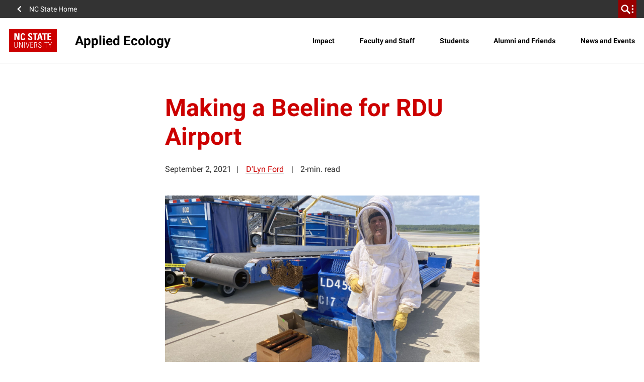

--- FILE ---
content_type: text/html; charset=UTF-8
request_url: https://cals.ncsu.edu/applied-ecology/news/making-a-beeline-for-rdu-airport/
body_size: 25985
content:
<!DOCTYPE html>
<html lang="en-US">
    <head>
    <meta charset="UTF-8">
    <meta http-equiv="x-ua-compatible" content="ie=edge">
    <meta name="viewport" content="width=device-width, initial-scale=1, shrink-to-fit=no">
    <title>Making a Beeline for RDU Airport | Applied Ecology</title>
<meta name='robots' content='max-image-preview:large' />
	<style>img:is([sizes="auto" i], [sizes^="auto," i]) { contain-intrinsic-size: 3000px 1500px }</style>
	
<!-- Google Tag Manager for WordPress by gtm4wp.com -->
<script data-cfasync="false" data-pagespeed-no-defer>
	var gtm4wp_datalayer_name = "dataLayer";
	var dataLayer = dataLayer || [];
</script>
<!-- End Google Tag Manager for WordPress by gtm4wp.com --><link rel="alternate" type="application/rss+xml" title="Applied Ecology &raquo; Making a Beeline for RDU Airport Comments Feed" href="https://cals.ncsu.edu/applied-ecology/news/making-a-beeline-for-rdu-airport/feed/" />
<script>
window._wpemojiSettings = {"baseUrl":"https:\/\/s.w.org\/images\/core\/emoji\/16.0.1\/72x72\/","ext":".png","svgUrl":"https:\/\/s.w.org\/images\/core\/emoji\/16.0.1\/svg\/","svgExt":".svg","source":{"concatemoji":"https:\/\/cals.ncsu.edu\/applied-ecology\/wp-includes\/js\/wp-emoji-release.min.js?ver=6.8.3"}};
/*! This file is auto-generated */
!function(s,n){var o,i,e;function c(e){try{var t={supportTests:e,timestamp:(new Date).valueOf()};sessionStorage.setItem(o,JSON.stringify(t))}catch(e){}}function p(e,t,n){e.clearRect(0,0,e.canvas.width,e.canvas.height),e.fillText(t,0,0);var t=new Uint32Array(e.getImageData(0,0,e.canvas.width,e.canvas.height).data),a=(e.clearRect(0,0,e.canvas.width,e.canvas.height),e.fillText(n,0,0),new Uint32Array(e.getImageData(0,0,e.canvas.width,e.canvas.height).data));return t.every(function(e,t){return e===a[t]})}function u(e,t){e.clearRect(0,0,e.canvas.width,e.canvas.height),e.fillText(t,0,0);for(var n=e.getImageData(16,16,1,1),a=0;a<n.data.length;a++)if(0!==n.data[a])return!1;return!0}function f(e,t,n,a){switch(t){case"flag":return n(e,"\ud83c\udff3\ufe0f\u200d\u26a7\ufe0f","\ud83c\udff3\ufe0f\u200b\u26a7\ufe0f")?!1:!n(e,"\ud83c\udde8\ud83c\uddf6","\ud83c\udde8\u200b\ud83c\uddf6")&&!n(e,"\ud83c\udff4\udb40\udc67\udb40\udc62\udb40\udc65\udb40\udc6e\udb40\udc67\udb40\udc7f","\ud83c\udff4\u200b\udb40\udc67\u200b\udb40\udc62\u200b\udb40\udc65\u200b\udb40\udc6e\u200b\udb40\udc67\u200b\udb40\udc7f");case"emoji":return!a(e,"\ud83e\udedf")}return!1}function g(e,t,n,a){var r="undefined"!=typeof WorkerGlobalScope&&self instanceof WorkerGlobalScope?new OffscreenCanvas(300,150):s.createElement("canvas"),o=r.getContext("2d",{willReadFrequently:!0}),i=(o.textBaseline="top",o.font="600 32px Arial",{});return e.forEach(function(e){i[e]=t(o,e,n,a)}),i}function t(e){var t=s.createElement("script");t.src=e,t.defer=!0,s.head.appendChild(t)}"undefined"!=typeof Promise&&(o="wpEmojiSettingsSupports",i=["flag","emoji"],n.supports={everything:!0,everythingExceptFlag:!0},e=new Promise(function(e){s.addEventListener("DOMContentLoaded",e,{once:!0})}),new Promise(function(t){var n=function(){try{var e=JSON.parse(sessionStorage.getItem(o));if("object"==typeof e&&"number"==typeof e.timestamp&&(new Date).valueOf()<e.timestamp+604800&&"object"==typeof e.supportTests)return e.supportTests}catch(e){}return null}();if(!n){if("undefined"!=typeof Worker&&"undefined"!=typeof OffscreenCanvas&&"undefined"!=typeof URL&&URL.createObjectURL&&"undefined"!=typeof Blob)try{var e="postMessage("+g.toString()+"("+[JSON.stringify(i),f.toString(),p.toString(),u.toString()].join(",")+"));",a=new Blob([e],{type:"text/javascript"}),r=new Worker(URL.createObjectURL(a),{name:"wpTestEmojiSupports"});return void(r.onmessage=function(e){c(n=e.data),r.terminate(),t(n)})}catch(e){}c(n=g(i,f,p,u))}t(n)}).then(function(e){for(var t in e)n.supports[t]=e[t],n.supports.everything=n.supports.everything&&n.supports[t],"flag"!==t&&(n.supports.everythingExceptFlag=n.supports.everythingExceptFlag&&n.supports[t]);n.supports.everythingExceptFlag=n.supports.everythingExceptFlag&&!n.supports.flag,n.DOMReady=!1,n.readyCallback=function(){n.DOMReady=!0}}).then(function(){return e}).then(function(){var e;n.supports.everything||(n.readyCallback(),(e=n.source||{}).concatemoji?t(e.concatemoji):e.wpemoji&&e.twemoji&&(t(e.twemoji),t(e.wpemoji)))}))}((window,document),window._wpemojiSettings);
</script>
<link rel='stylesheet' id='tribe-events-pro-mini-calendar-block-styles-css' href='https://cals.ncsu.edu/applied-ecology/wp-content/plugins/events-calendar-pro/build/css/tribe-events-pro-mini-calendar-block.css?ver=7.7.11' media='all' />
<style id='wp-emoji-styles-inline-css'>

	img.wp-smiley, img.emoji {
		display: inline !important;
		border: none !important;
		box-shadow: none !important;
		height: 1em !important;
		width: 1em !important;
		margin: 0 0.07em !important;
		vertical-align: -0.1em !important;
		background: none !important;
		padding: 0 !important;
	}
</style>
<style id='classic-theme-styles-inline-css'>
/*! This file is auto-generated */
.wp-block-button__link{color:#fff;background-color:#32373c;border-radius:9999px;box-shadow:none;text-decoration:none;padding:calc(.667em + 2px) calc(1.333em + 2px);font-size:1.125em}.wp-block-file__button{background:#32373c;color:#fff;text-decoration:none}
</style>
<style id='global-styles-inline-css'>
:root{--wp--preset--aspect-ratio--square: 1;--wp--preset--aspect-ratio--4-3: 4/3;--wp--preset--aspect-ratio--3-4: 3/4;--wp--preset--aspect-ratio--3-2: 3/2;--wp--preset--aspect-ratio--2-3: 2/3;--wp--preset--aspect-ratio--16-9: 16/9;--wp--preset--aspect-ratio--9-16: 9/16;--wp--preset--color--black: #000000;--wp--preset--color--cyan-bluish-gray: #abb8c3;--wp--preset--color--white: #ffffff;--wp--preset--color--pale-pink: #f78da7;--wp--preset--color--vivid-red: #cf2e2e;--wp--preset--color--luminous-vivid-orange: #ff6900;--wp--preset--color--luminous-vivid-amber: #fcb900;--wp--preset--color--light-green-cyan: #7bdcb5;--wp--preset--color--vivid-green-cyan: #00d084;--wp--preset--color--pale-cyan-blue: #8ed1fc;--wp--preset--color--vivid-cyan-blue: #0693e3;--wp--preset--color--vivid-purple: #9b51e0;--wp--preset--color--red-400: #CC0000;--wp--preset--color--reynolds-400: #990000;--wp--preset--color--orange-400: #d14905;--wp--preset--color--green-400: #6f7d1c;--wp--preset--color--aqua-400: #008473;--wp--preset--color--blue-400: #427e93;--wp--preset--color--indigo-400: #4156a1;--wp--preset--color--gray-600: #666666;--wp--preset--color--gray-800: #333333;--wp--preset--gradient--vivid-cyan-blue-to-vivid-purple: linear-gradient(135deg,rgba(6,147,227,1) 0%,rgb(155,81,224) 100%);--wp--preset--gradient--light-green-cyan-to-vivid-green-cyan: linear-gradient(135deg,rgb(122,220,180) 0%,rgb(0,208,130) 100%);--wp--preset--gradient--luminous-vivid-amber-to-luminous-vivid-orange: linear-gradient(135deg,rgba(252,185,0,1) 0%,rgba(255,105,0,1) 100%);--wp--preset--gradient--luminous-vivid-orange-to-vivid-red: linear-gradient(135deg,rgba(255,105,0,1) 0%,rgb(207,46,46) 100%);--wp--preset--gradient--very-light-gray-to-cyan-bluish-gray: linear-gradient(135deg,rgb(238,238,238) 0%,rgb(169,184,195) 100%);--wp--preset--gradient--cool-to-warm-spectrum: linear-gradient(135deg,rgb(74,234,220) 0%,rgb(151,120,209) 20%,rgb(207,42,186) 40%,rgb(238,44,130) 60%,rgb(251,105,98) 80%,rgb(254,248,76) 100%);--wp--preset--gradient--blush-light-purple: linear-gradient(135deg,rgb(255,206,236) 0%,rgb(152,150,240) 100%);--wp--preset--gradient--blush-bordeaux: linear-gradient(135deg,rgb(254,205,165) 0%,rgb(254,45,45) 50%,rgb(107,0,62) 100%);--wp--preset--gradient--luminous-dusk: linear-gradient(135deg,rgb(255,203,112) 0%,rgb(199,81,192) 50%,rgb(65,88,208) 100%);--wp--preset--gradient--pale-ocean: linear-gradient(135deg,rgb(255,245,203) 0%,rgb(182,227,212) 50%,rgb(51,167,181) 100%);--wp--preset--gradient--electric-grass: linear-gradient(135deg,rgb(202,248,128) 0%,rgb(113,206,126) 100%);--wp--preset--gradient--midnight: linear-gradient(135deg,rgb(2,3,129) 0%,rgb(40,116,252) 100%);--wp--preset--font-size--small: 13px;--wp--preset--font-size--medium: 20px;--wp--preset--font-size--large: 36px;--wp--preset--font-size--x-large: 42px;--wp--preset--font-size--normal: 16px;--wp--preset--spacing--20: 0.44rem;--wp--preset--spacing--30: 0.67rem;--wp--preset--spacing--40: 1rem;--wp--preset--spacing--50: 1.5rem;--wp--preset--spacing--60: 2.25rem;--wp--preset--spacing--70: 3.38rem;--wp--preset--spacing--80: 5.06rem;--wp--preset--shadow--natural: 6px 6px 9px rgba(0, 0, 0, 0.2);--wp--preset--shadow--deep: 12px 12px 50px rgba(0, 0, 0, 0.4);--wp--preset--shadow--sharp: 6px 6px 0px rgba(0, 0, 0, 0.2);--wp--preset--shadow--outlined: 6px 6px 0px -3px rgba(255, 255, 255, 1), 6px 6px rgba(0, 0, 0, 1);--wp--preset--shadow--crisp: 6px 6px 0px rgba(0, 0, 0, 1);}:where(.is-layout-flex){gap: 0.5em;}:where(.is-layout-grid){gap: 0.5em;}body .is-layout-flex{display: flex;}.is-layout-flex{flex-wrap: wrap;align-items: center;}.is-layout-flex > :is(*, div){margin: 0;}body .is-layout-grid{display: grid;}.is-layout-grid > :is(*, div){margin: 0;}:where(.wp-block-columns.is-layout-flex){gap: 2em;}:where(.wp-block-columns.is-layout-grid){gap: 2em;}:where(.wp-block-post-template.is-layout-flex){gap: 1.25em;}:where(.wp-block-post-template.is-layout-grid){gap: 1.25em;}.has-black-color{color: var(--wp--preset--color--black) !important;}.has-cyan-bluish-gray-color{color: var(--wp--preset--color--cyan-bluish-gray) !important;}.has-white-color{color: var(--wp--preset--color--white) !important;}.has-pale-pink-color{color: var(--wp--preset--color--pale-pink) !important;}.has-vivid-red-color{color: var(--wp--preset--color--vivid-red) !important;}.has-luminous-vivid-orange-color{color: var(--wp--preset--color--luminous-vivid-orange) !important;}.has-luminous-vivid-amber-color{color: var(--wp--preset--color--luminous-vivid-amber) !important;}.has-light-green-cyan-color{color: var(--wp--preset--color--light-green-cyan) !important;}.has-vivid-green-cyan-color{color: var(--wp--preset--color--vivid-green-cyan) !important;}.has-pale-cyan-blue-color{color: var(--wp--preset--color--pale-cyan-blue) !important;}.has-vivid-cyan-blue-color{color: var(--wp--preset--color--vivid-cyan-blue) !important;}.has-vivid-purple-color{color: var(--wp--preset--color--vivid-purple) !important;}.has-black-background-color{background-color: var(--wp--preset--color--black) !important;}.has-cyan-bluish-gray-background-color{background-color: var(--wp--preset--color--cyan-bluish-gray) !important;}.has-white-background-color{background-color: var(--wp--preset--color--white) !important;}.has-pale-pink-background-color{background-color: var(--wp--preset--color--pale-pink) !important;}.has-vivid-red-background-color{background-color: var(--wp--preset--color--vivid-red) !important;}.has-luminous-vivid-orange-background-color{background-color: var(--wp--preset--color--luminous-vivid-orange) !important;}.has-luminous-vivid-amber-background-color{background-color: var(--wp--preset--color--luminous-vivid-amber) !important;}.has-light-green-cyan-background-color{background-color: var(--wp--preset--color--light-green-cyan) !important;}.has-vivid-green-cyan-background-color{background-color: var(--wp--preset--color--vivid-green-cyan) !important;}.has-pale-cyan-blue-background-color{background-color: var(--wp--preset--color--pale-cyan-blue) !important;}.has-vivid-cyan-blue-background-color{background-color: var(--wp--preset--color--vivid-cyan-blue) !important;}.has-vivid-purple-background-color{background-color: var(--wp--preset--color--vivid-purple) !important;}.has-black-border-color{border-color: var(--wp--preset--color--black) !important;}.has-cyan-bluish-gray-border-color{border-color: var(--wp--preset--color--cyan-bluish-gray) !important;}.has-white-border-color{border-color: var(--wp--preset--color--white) !important;}.has-pale-pink-border-color{border-color: var(--wp--preset--color--pale-pink) !important;}.has-vivid-red-border-color{border-color: var(--wp--preset--color--vivid-red) !important;}.has-luminous-vivid-orange-border-color{border-color: var(--wp--preset--color--luminous-vivid-orange) !important;}.has-luminous-vivid-amber-border-color{border-color: var(--wp--preset--color--luminous-vivid-amber) !important;}.has-light-green-cyan-border-color{border-color: var(--wp--preset--color--light-green-cyan) !important;}.has-vivid-green-cyan-border-color{border-color: var(--wp--preset--color--vivid-green-cyan) !important;}.has-pale-cyan-blue-border-color{border-color: var(--wp--preset--color--pale-cyan-blue) !important;}.has-vivid-cyan-blue-border-color{border-color: var(--wp--preset--color--vivid-cyan-blue) !important;}.has-vivid-purple-border-color{border-color: var(--wp--preset--color--vivid-purple) !important;}.has-vivid-cyan-blue-to-vivid-purple-gradient-background{background: var(--wp--preset--gradient--vivid-cyan-blue-to-vivid-purple) !important;}.has-light-green-cyan-to-vivid-green-cyan-gradient-background{background: var(--wp--preset--gradient--light-green-cyan-to-vivid-green-cyan) !important;}.has-luminous-vivid-amber-to-luminous-vivid-orange-gradient-background{background: var(--wp--preset--gradient--luminous-vivid-amber-to-luminous-vivid-orange) !important;}.has-luminous-vivid-orange-to-vivid-red-gradient-background{background: var(--wp--preset--gradient--luminous-vivid-orange-to-vivid-red) !important;}.has-very-light-gray-to-cyan-bluish-gray-gradient-background{background: var(--wp--preset--gradient--very-light-gray-to-cyan-bluish-gray) !important;}.has-cool-to-warm-spectrum-gradient-background{background: var(--wp--preset--gradient--cool-to-warm-spectrum) !important;}.has-blush-light-purple-gradient-background{background: var(--wp--preset--gradient--blush-light-purple) !important;}.has-blush-bordeaux-gradient-background{background: var(--wp--preset--gradient--blush-bordeaux) !important;}.has-luminous-dusk-gradient-background{background: var(--wp--preset--gradient--luminous-dusk) !important;}.has-pale-ocean-gradient-background{background: var(--wp--preset--gradient--pale-ocean) !important;}.has-electric-grass-gradient-background{background: var(--wp--preset--gradient--electric-grass) !important;}.has-midnight-gradient-background{background: var(--wp--preset--gradient--midnight) !important;}.has-small-font-size{font-size: var(--wp--preset--font-size--small) !important;}.has-medium-font-size{font-size: var(--wp--preset--font-size--medium) !important;}.has-large-font-size{font-size: var(--wp--preset--font-size--large) !important;}.has-x-large-font-size{font-size: var(--wp--preset--font-size--x-large) !important;}
:where(.wp-block-post-template.is-layout-flex){gap: 1.25em;}:where(.wp-block-post-template.is-layout-grid){gap: 1.25em;}
:where(.wp-block-columns.is-layout-flex){gap: 2em;}:where(.wp-block-columns.is-layout-grid){gap: 2em;}
:root :where(.wp-block-pullquote){font-size: 1.5em;line-height: 1.6;}
</style>
<link rel='stylesheet' id='ncstate_cals_shortcodes_styles-css' href='https://cals.ncsu.edu/applied-ecology/wp-content/plugins/ncstate-cals-shortcodes/css/ncstate-cals-shortcodes-styles.min.css?ver=1.0.01' media='all' />
<link rel='stylesheet' id='ncst/main.css-css' href='https://cals.ncsu.edu/applied-ecology/wp-content/themes/ncstate-theme/dist/styles/mainStyle.css?ver=0effb3f8d1b3745f755d' media='all' />
<link rel='stylesheet' id='ncst/ncstate-people/ncstThemeSupport.css-css' href='https://cals.ncsu.edu/applied-ecology/wp-content/plugins/ncstate-people/src/NCStateThemeSupport/dist/styles/ncstThemeSupport.css?ver=6.8.3' media='all' />
<style id='ncst/ncstate-people/ncstThemeSupport.css-inline-css'>

				:root {
					--brand-primary: #CC0000;
					--brand-primary-dark: #990000;
					--brand-primary-extra-dark: #5e0000;
					--brand-secondary: #990000;
					--brand-tertiary1: #d14905;
					--brand-tertiary2: #6F7D1C;
					--brand-tertiary3: #008473;
					--brand-tertiary4: #427e93;
					--brand-tertiary5: #4156a1;
					--brand-primary-active: #990000;
					--brand-secondary-active: #3e0000;
					--brand-tertiary1-active: #910e01;
					--brand-tertiary2-active: #2f3a03;
					--brand-tertiary3-active: #00444c;
					--brand-tertiary4-active: #12394d;
					--brand-tertiary5-active: #192668;
					--white: #FFFFFF;
					--black: #000000;
					--blue: #427e93;
					--green: #6F7D1C;
					--red: #CC0000;
					--very-light-gray: #f2f2f2;
					--light-gray: #CCCCCC;
					--mid-gray: #666666;
					--dark-gray: #333333;
				}
			
</style>
<link rel='stylesheet' id='ncstate-campaign-sticker-css' href='https://cals.ncsu.edu/applied-ecology/wp-content/plugins/ncstate-campaign-sticker/style.css?ver=1' media='all' />
<link rel='stylesheet' id='gravityFormsStyling-css' href='https://cals.ncsu.edu/applied-ecology/wp-content/themes/ncstate-theme/app/ThirdPartySupport/dist/styles/gravityForms.css' media='all' />
<link rel='stylesheet' id='tablepress-default-css' href='https://cals.ncsu.edu/applied-ecology/wp-content/plugins/tablepress/css/build/default.css?ver=3.2.6' media='all' />
<link rel='stylesheet' id='tablePressStyling-css' href='https://cals.ncsu.edu/applied-ecology/wp-content/themes/ncstate-theme/app/ThirdPartySupport/dist/styles/tablepress.css' media='all' />
<link rel='stylesheet' id='tec-variables-skeleton-css' href='https://cals.ncsu.edu/applied-ecology/wp-content/plugins/the-events-calendar/common/build/css/variables-skeleton.css?ver=6.10.1' media='all' />
<link rel='stylesheet' id='tec-variables-full-css' href='https://cals.ncsu.edu/applied-ecology/wp-content/plugins/the-events-calendar/common/build/css/variables-full.css?ver=6.10.1' media='all' />
<link rel='stylesheet' id='tribe-common-skeleton-style-css' href='https://cals.ncsu.edu/applied-ecology/wp-content/plugins/the-events-calendar/common/build/css/common-skeleton.css?ver=6.10.1' media='all' />
<link rel='stylesheet' id='tribe-common-full-style-css' href='https://cals.ncsu.edu/applied-ecology/wp-content/plugins/the-events-calendar/common/build/css/common-full.css?ver=6.10.1' media='all' />
<link rel='stylesheet' id='tribe-events-views-v2-bootstrap-datepicker-styles-css' href='https://cals.ncsu.edu/applied-ecology/wp-content/plugins/the-events-calendar/vendor/bootstrap-datepicker/css/bootstrap-datepicker.standalone.min.css?ver=6.15.13.1' media='all' />
<link rel='stylesheet' id='tribe-tooltipster-css-css' href='https://cals.ncsu.edu/applied-ecology/wp-content/plugins/the-events-calendar/common/vendor/tooltipster/tooltipster.bundle.min.css?ver=6.10.1' media='all' />
<link rel='stylesheet' id='tribe-events-views-v2-skeleton-css' href='https://cals.ncsu.edu/applied-ecology/wp-content/plugins/the-events-calendar/build/css/views-skeleton.css?ver=6.15.13.1' media='all' />
<link rel='stylesheet' id='tribe-events-views-v2-full-css' href='https://cals.ncsu.edu/applied-ecology/wp-content/plugins/the-events-calendar/build/css/views-full.css?ver=6.15.13.1' media='all' />
<link rel='stylesheet' id='ncst-tec-styles-css' href='https://cals.ncsu.edu/applied-ecology/wp-content/themes/ncstate-theme/app/ThirdPartySupport/dist/styles/ncst-tec.css' media='all' />
<link rel='stylesheet' id='ncst/pages/main.css-css' href='https://cals.ncsu.edu/applied-ecology/wp-content/plugins/ncstate-pages/dist/styles/mainStyle.css?ver=f157b6fb22451ce711d5' media='all' />
<link rel='stylesheet' id='ncst/pages/blocks.css-css' href='https://cals.ncsu.edu/applied-ecology/wp-content/plugins/ncstate-pages/dist/styles/blocks.css?ver=6770ca76188609b1b9d5' media='all' />
<link rel='stylesheet' id='ncst/ncstate-people/ncstate-theme-v3/ncstThemeSupport.css-css' href='https://cals.ncsu.edu/applied-ecology/wp-content/plugins/ncstate-people/src/NCStateThemeSupport/ncstate-theme-v3/ncstThemeSupport.css?ver=6.8.3' media='all' />
<link rel='stylesheet' id='ncst/ncstate-people/ncstate-theme-v3/blocks.css-css' href='https://cals.ncsu.edu/applied-ecology/wp-content/plugins/ncstate-people/src/NCStateThemeSupport/ncstate-theme-v3/blocks.css?ver=6.8.3' media='all' />
<link rel='stylesheet' id='ncst/blocks.css-css' href='https://cals.ncsu.edu/applied-ecology/wp-content/themes/ncstate-theme/dist/styles/blocks.css?ver=a94c9e34d98764cd32aa' media='all' />
<link rel='stylesheet' id='ncst/stories/main.css-css' href='https://cals.ncsu.edu/applied-ecology/wp-content/plugins/ncstate-stories/dist/styles/mainStyle.css?ver=ef5e37c44a9d7bde2d7f' media='all' />
<link rel='stylesheet' id='ncst/stories/blocks.css-css' href='https://cals.ncsu.edu/applied-ecology/wp-content/plugins/ncstate-stories/dist/styles/blocks.css?ver=1418034ed1c7e5a3290c' media='all' />
<link rel='stylesheet' id='ncst/components.css-css' href='https://cals.ncsu.edu/applied-ecology/wp-content/themes/ncstate-theme/dist/styles/components.css?ver=3ce9a8ec990e5792f5ae' media='all' />
<link rel='stylesheet' id='ncst/print.css-css' href='https://cals.ncsu.edu/applied-ecology/wp-content/themes/ncstate-theme/dist/styles/print.css?ver=cb769ba27ae7f085ff9b' media='print' />
<link rel='stylesheet' id='ncstc-give-now-sticker-css' href='https://cals.ncsu.edu/wp-content/plugins/ncstate-cals-give-now-sticker/dist/ncstc-give-now-sticker.css?ver=1647050220' media='all' />
<script src="https://cals.ncsu.edu/applied-ecology/wp-includes/js/jquery/jquery.min.js?ver=3.7.1" id="jquery-core-js"></script>
<script src="https://cals.ncsu.edu/applied-ecology/wp-includes/js/jquery/jquery-migrate.min.js?ver=3.4.1" id="jquery-migrate-js"></script>
<link rel="https://api.w.org/" href="https://cals.ncsu.edu/applied-ecology/wp-json/" /><link rel="alternate" title="JSON" type="application/json" href="https://cals.ncsu.edu/applied-ecology/wp-json/wp/v2/posts/8520" /><link rel="EditURI" type="application/rsd+xml" title="RSD" href="https://cals.ncsu.edu/applied-ecology/xmlrpc.php?rsd" />
<meta name="generator" content="WordPress 6.8.3" />
<link rel='shortlink' href='https://cals.ncsu.edu/applied-ecology/?p=8520' />
<link rel="alternate" title="oEmbed (JSON)" type="application/json+oembed" href="https://cals.ncsu.edu/applied-ecology/wp-json/oembed/1.0/embed?url=https%3A%2F%2Fcals.ncsu.edu%2Fapplied-ecology%2Fnews%2Fmaking-a-beeline-for-rdu-airport%2F" />
<link rel="alternate" title="oEmbed (XML)" type="text/xml+oembed" href="https://cals.ncsu.edu/applied-ecology/wp-json/oembed/1.0/embed?url=https%3A%2F%2Fcals.ncsu.edu%2Fapplied-ecology%2Fnews%2Fmaking-a-beeline-for-rdu-airport%2F&#038;format=xml" />
<meta name="tec-api-version" content="v1"><meta name="tec-api-origin" content="https://cals.ncsu.edu/applied-ecology"><link rel="alternate" href="https://cals.ncsu.edu/applied-ecology/wp-json/tribe/events/v1/" />
<!-- Google Tag Manager for WordPress by gtm4wp.com -->
<!-- GTM Container placement set to manual -->
<script data-cfasync="false" data-pagespeed-no-defer>
	var dataLayer_content = {"pagePostType":"post","pagePostType2":"single-post","pagePostAuthor":"D'Lyn Ford"};
	dataLayer.push( dataLayer_content );
</script>
<script data-cfasync="false" data-pagespeed-no-defer>
(function(w,d,s,l,i){w[l]=w[l]||[];w[l].push({'gtm.start':
new Date().getTime(),event:'gtm.js'});var f=d.getElementsByTagName(s)[0],
j=d.createElement(s),dl=l!='dataLayer'?'&l='+l:'';j.async=true;j.src=
'//www.googletagmanager.com/gtm.js?id='+i+dl;f.parentNode.insertBefore(j,f);
})(window,document,'script','dataLayer','GTM-W7TRV2F');
</script>
<!-- End Google Tag Manager for WordPress by gtm4wp.com --><link rel="dns-prefetch" href="https://cdn.ncsu.edu" />
<link rel="preconnect" href="https://fonts.googleapis.com">
<link rel="preconnect" href="https://fonts.gstatic.com" crossorigin>
<!-- Prefetch all Univers font weights -->
<link rel="preload" href="https://fonts.gstatic.com/s/robotoslab/v16/BngMUXZYTXPIvIBgJJSb6ufN5qWr4xCC.woff2" as="font" type="font/woff2" crossorigin />
<link rel="preload" href="https://fonts.gstatic.com/s/roboto/v29/KFOlCnqEu92Fr1MmSU5fBBc4AMP6lQ.woff2" as="font" type="font/woff2" crossorigin />
<link rel="preload" href="https://fonts.gstatic.com/s/robotocondensed/v19/ieVg2ZhZI2eCN5jzbjEETS9weq8-19eDpCEobdNZUSdy4Q.woff2" as="font" type="font/woff2" crossorigin />
            <link rel="icon" type="image/x-icon" href="https://cdn.ncsu.edu/brand-assets/favicons/favicon.ico" sizes="any">
            <link rel="icon" href="https://cdn.ncsu.edu/brand-assets/favicons/favicon.svg" type="image/svg+xml">
            <link rel="apple-touch-icon" href="https://cdn.ncsu.edu/brand-assets/favicons/apple-touch-icon.png">
            <link rel="manifest" href="https://cdn.ncsu.edu/brand-assets/favicons/manifest.webmanifest">
        <!-- Search Engine -->
<meta name="name" content="Making a Beeline for RDU Airport">
<meta name="description" content="Traveling honeybees reach their new home with help from an NC State professor and beekeeping hobbyist.">
<meta name="image" content="https://cals.ncsu.edu/applied-ecology/wp-content/uploads/sites/47/2021/09/rdu-bees-kwak.jpg">
<!-- Open Graph general (Facebook, Pinterest & Google+) -->
<meta property="og:title" content="Making a Beeline for RDU Airport">
<meta property="og:type" content="website">
<meta property="og:url" content="https://cals.ncsu.edu/applied-ecology/news/making-a-beeline-for-rdu-airport/">

<meta property="og:image" content="https://cals.ncsu.edu/applied-ecology/wp-content/uploads/sites/47/2021/09/rdu-bees-kwak.jpg">

<meta property="og:description" content="Traveling honeybees reach their new home with help from an NC State professor and beekeeping hobbyist.">
<meta property="og:site_name" content="Applied Ecology">

<!-- if post type is 'article', append additional meta fields -->
<!-- Twitter -->
<meta name="twitter:card" content="summary">
<meta name="twitter:title" content="Making a Beeline for RDU Airport">
<meta name="twitter:description" content="Traveling honeybees reach their new home with help from an NC State professor and beekeeping hobbyist.">
<meta name="twitter:site" content="">
<meta name="twitter:image:src" content="https://cals.ncsu.edu/applied-ecology/wp-content/uploads/sites/47/2021/09/rdu-bees-kwak.jpg">
<link rel="canonical" href="https://cals.ncsu.edu/news/making-a-beeline-for-rdu-airport/" /><link rel="icon" href="https://cdn.ncsu.edu/brand-assets/favicons/favicon.ico" sizes="32x32" />
<link rel="icon" href="https://cdn.ncsu.edu/brand-assets/favicons/favicon.ico" sizes="192x192" />
<link rel="apple-touch-icon" href="https://cdn.ncsu.edu/brand-assets/favicons/favicon.ico" />
<meta name="msapplication-TileImage" content="https://cdn.ncsu.edu/brand-assets/favicons/favicon.ico" />
		<style id="wp-custom-css">
			
.ncstc-icons img{
	object-fit: scale-down !important;
}
.ncstc-icons .content-card__image-container {
    background-color: #f2f2f2;
}
.ncstc-giving-form{
    color:white;
    margin-top:0;
    margin-bottom:0 !important;
}
h2.ncstc-giving-form, h3.ncstc-giving-form, h4.ncstc-giving-form{
    padding:2rem 2rem 0 2rem !important;
    font-size: 1.75rem;
}
p.ncstc-giving-form{
    padding:1rem 2rem !important;
    color: #fff;
    font-size: 1rem;
    line-height: 1.4;
}

div.ncstc-giving-form a.btn{
    margin:0 !important;
    padding:0;
}
.ncstc-giving-form .wp-block-ncst-button .btn.ncst-block__button-link{
    margin:10px;
}
div.ncstc-giving-form {
    padding: 1rem 2rem !important;
    margin-bottom: 2rem !important;
}

.ncstc-giving-form{
    background-color:#6f7d1c;
}
.ncstc-giving-form .wp-block-ncst-button .btn.ncst-block__button-link{
    background-color:white;
    color: #6f7d1c;
}
.ncstc-giving-form-reynolds{
    background-color:#900;
}
.ncstc-giving-form-reynolds .wp-block-ncst-button .btn.ncst-block__button-link{
    color: #900;
}
.ncstc-giving-form-orange{
    background-color:#d14905;
}
.ncstc-giving-form-orange .wp-block-ncst-button .btn.ncst-block__button-link{
    color: #d14905;
}
.ncstc-giving-form-aqua{
    background-color:#008473;
}
.ncstc-giving-form-aqua .wp-block-ncst-button .btn.ncst-block__button-link{
    color: #008473;
}
.ncstc-giving-form-gray{
	background-color:#333;
}
.ncstc-giving-form-gray .wp-block-ncst-button .btn.ncst-block__button-link{
    color: #333;
}
.ncstc-giving-form-blue{
    background-color:#427e93;
}
.ncstc-giving-form-blue .wp-block-ncst-button .btn.ncst-block__button-link{
    color: #427e93;
}
.ncstc-giving-form-indigo{
    background-color:#4156a1;
}
.ncstc-giving-form-indigo .wp-block-ncst-button .btn.ncst-block__button-link{
    color: #4156a1;
}
		</style>
		<noscript><style id="rocket-lazyload-nojs-css">.rll-youtube-player, [data-lazy-src]{display:none !important;}</style></noscript><meta name="generator" content="WP Rocket 3.20.3" data-wpr-features="wpr_lazyload_iframes" /></head>
    <body class="wp-singular post-template-default single single-post postid-8520 single-format-standard wp-embed-responsive wp-theme-ncstate-theme tribe-no-js page-template-nc-state-theme making-a-beeline-for-rdu-airport app-data index-data singular-data single-data single-post-data single-post-making-a-beeline-for-rdu-airport-data">
        
<!-- GTM Container placement set to manual -->
<!-- Google Tag Manager (noscript) -->
				<noscript><iframe src="https://www.googletagmanager.com/ns.html?id=GTM-W7TRV2F" height="0" width="0" style="display:none;visibility:hidden" aria-hidden="true"></iframe></noscript>
<!-- End Google Tag Manager (noscript) -->
<!-- GTM Container placement set to manual -->
<!-- Google Tag Manager (noscript) --><a class="sr-only" href="#main-content">Skip to main content</a>
          <div id="ncstate-utility-bar"
              data-prop-show-brick=""
              data-prop-cse-id=""
              data-prop-wolf-alert="1"
              data-prop-low-priority="0"></div>
              <script src="https://cdn.ncsu.edu/brand-assets/utility-bar/v3/ncstate-utility-bar.js"></script>
			<!-- Global site tag (gtag.js) - Google Analytics -->
			<script async src="https://www.googletagmanager.com/gtag/js?id=G-3BCCQK39HR"></script>
			<script>
			  window.dataLayer = window.dataLayer || [];
			  function gtag(){dataLayer.push(arguments);}
			  gtag("js", new Date());

			  gtag("config", "G-3BCCQK39HR");
			</script>
			            <div data-rocket-location-hash="5b00b4bb0c54d5a33c2871d4e61fe187" class="wolficon-sprites" style="display:none">
                <svg xmlns="http://www.w3.org/2000/svg" xmlns:xlink="http://www.w3.org/1999/xlink"><symbol viewBox="0 0 512 512" id="wolficon-360" xmlns="http://www.w3.org/2000/svg"><path d="M101.34 150.11A169.23 169.23 0 01232 87.89a166.12 166.12 0 01129.78 62.22H392a193.89 193.89 0 00-160.88-86.22c-64 0-124.44 32.89-160 86.22zm260.44 211.78a169.23 169.23 0 01-130.67 62.22 166.12 166.12 0 01-129.78-62.22H71.12A193.89 193.89 0 00232 448.11c64 0 124.44-32.89 160-86.22zM64.89 292.56c0 5.33.89 22.22 21.33 22.22 13.33 0 21.33-9.78 21.33-23.11 0-24-24-24-40.89-24v-27.56c16-.89 40.89-1.78 40.89-24.89 0-13.33-9.78-19.56-20.44-19.56A24.14 24.14 0 0072 201a24.14 24.14 0 00-5.33 15.11H30.23c.89-8 1.47-17.46 9.78-28.44 10.67-13.33 28.44-17.78 46.22-17.78 41.78 0 55.11 26.67 55.11 44.44 0 27.56-24 35.56-31.11 37.33 7.11 2.67 13.33 5.33 19.56 10.67 8.89 7.11 13.33 17.78 13.33 29.33 0 27.56-25.78 48.89-59.56 48.89-11.56 0-29.33-2.67-40-11.56-16-11.56-15.11-31.11-15.11-37.33h36.44zm177.78-79.11c-.89-11.56-8.89-16-17.78-16-23.11 0-24 28.44-24 46.22a39.33 39.33 0 0132-13.33c23.11 0 47.11 16 47.11 51.56 0 18.67-4.44 32-16.89 43.56-11.56 9.78-24 15.11-42.67 15.11-56.89 0-56.89-55.11-56.89-74.67 0-32.89 4.44-67.56 27.56-84.44 14.22-10.67 31.11-11.56 37.33-11.56 24.89 0 48.89 13.33 49.78 43.56zm2.67 71.11c0-17.78-9.78-28.44-21.33-28.44-5.33 0-24 3.56-24 29.33 0 20.44 11.56 28.44 23.11 28.44 9.77 0 22.22-6.22 22.22-29.33zm107.55-114.67c23.11 0 36.44 12.44 42.67 22.22 8.89 12.44 15.11 28.44 15.11 59.56 0 38.22-8.89 88.89-58.67 88.89-41.78 0-56.89-40.89-56.89-85.33.01-22.23 4.45-85.34 57.78-85.34zM370.67 217c-.89-4.44-4.44-19.56-17.78-19.56-9.78 0-15.11 9.78-16 14.22-5.33 16.89-5.33 41.78-5.33 46.22 0 28.44 3.56 54.22 22.22 54.22s21.33-32 21.33-54.22c.01-10.66-.88-30.21-4.44-40.88zm80.89-36.44c21.33 0 32 12.44 32 29.33 0 16-10.67 30.22-32 30.22-23.11 0-31.11-16-31.11-30.22 0-17.78 11.55-29.33 31.11-29.33zm0 48c9.78 0 13.33-5.33 13.33-18.67 0-11.56-3.56-18.67-13.33-18.67-11.56 0-13.33 11.56-13.33 19.56 0 11.55 5.33 17.78 13.33 17.78z"/></symbol><symbol viewBox="0 0 512 512" id="wolficon-arrow-down" xmlns="http://www.w3.org/2000/svg"><path d="M448 256l-35.1-34.8-132.29 132.02V63.98h-49.98v288.24L99.1 221.2 64 256l192 192 192-192z"/></symbol><symbol viewBox="0 0 512 512" id="wolficon-arrow-down-bold" xmlns="http://www.w3.org/2000/svg"><path d="M216.66 64v242.36l-97.58-103.87L64 256l192 192 192-192-53.51-53.51-99.15 103.87V64z"/></symbol><symbol viewBox="0 0 512 512" id="wolficon-arrow-down-light" xmlns="http://www.w3.org/2000/svg"><path d="M64 256l23.44-23.19L239.86 387V64h32.28v323l154.21-154.19L448 256 256 448z"/></symbol><symbol viewBox="0 0 512 512" id="wolficon-arrow-left" xmlns="http://www.w3.org/2000/svg"><path d="M256 448l34.79-35.1-132.02-132.29h289.24v-49.98H159.77L290.79 99.1 256 64 64 256l192 192z"/></symbol><symbol viewBox="0 0 512 512" id="wolficon-arrow-left-bold" xmlns="http://www.w3.org/2000/svg"><path d="M448 216.66H205.64l103.87-97.57L256 64 64 256l192 192 53.51-53.51-103.87-99.15H448z"/></symbol><symbol viewBox="0 0 512 512" id="wolficon-arrow-left-light" xmlns="http://www.w3.org/2000/svg"><path d="M256 64l23.19 23.44L125 239.86h323v32.28H125l154.19 154.21L256 448 64 256z"/></symbol><symbol viewBox="0 0 512 512" id="wolficon-arrow-right" xmlns="http://www.w3.org/2000/svg"><path d="M256 64l-34.82 35.1L353.2 231.39H63.96v49.98H352.2L221.18 412.9 256 448l192-192L256 64z"/></symbol><symbol viewBox="0 0 512 512" id="wolficon-arrow-right-bold" xmlns="http://www.w3.org/2000/svg"><path d="M64 295.34h242.36l-103.87 97.58L256 448l192-192L256 64l-53.51 53.51 103.87 99.15H64z"/></symbol><symbol viewBox="0 0 512 512" id="wolficon-arrow-right-light" xmlns="http://www.w3.org/2000/svg"><path d="M256 448l-23.19-23.44L387 272.14H64v-32.28h323L232.81 85.65 256 64l192 192z"/></symbol><symbol viewBox="0 0 512 512" id="wolficon-arrow-to-bottom" xmlns="http://www.w3.org/2000/svg"><path d="M89.74 407.24V448h332.52v-40.76zm278.89-169.47l-29-29-63.28 63.28V64h-40.73v208.09l-63.28-63.29-29 29L256 350.39z"/></symbol><symbol viewBox="0 0 512 512" id="wolficon-arrow-to-top" xmlns="http://www.w3.org/2000/svg"><path d="M422.26 104.76V64H89.74v40.76zM143.37 274.23l29 29 63.28-63.28V448h40.76V239.91l63.28 63.28 29-29L256 161.61z"/></symbol><symbol viewBox="0 0 512 512" id="wolficon-arrow-up" xmlns="http://www.w3.org/2000/svg"><path d="M64 256l35.1 34.78 132.29-132.01V448h49.98V159.77L412.9 290.78 448 256 256 63.99 64 256z"/></symbol><symbol viewBox="0 0 512 512" id="wolficon-arrow-up-bold" xmlns="http://www.w3.org/2000/svg"><path d="M295.34 448V205.64l97.57 103.87L448 256 256 64 64 256l53.51 53.51 99.15-103.87V448z"/></symbol><symbol viewBox="0 0 512 512" id="wolficon-arrow-up-light" xmlns="http://www.w3.org/2000/svg"><path d="M448 256l-23.44 23.19L272.14 125v323h-32.28V125L85.65 279.19 64 256 256 64z"/></symbol><symbol viewBox="0 0 512 512" id="wolficon-calendar" xmlns="http://www.w3.org/2000/svg"><path d="M436.88 448H75.12V106.44H179.2V64h35.37v42.44h81.85V64h36.38v42.44h103.07V448zm-325.39-36.38h289v-268.8h-289zm225.35-51.54h-33.35V248.93a95.73 95.73 0 01-37.39 20.21l-2 1v-31.32h1c8.08-2 16.17-7.07 25.26-14.15s15.16-15.16 18.19-24.25l1-1h27.28zm-110.15 0h-33.34V248.93c-11.12 9.07-23.24 16.16-37.35 20.21l-2 1v-31.32h1c8.08-2 16.17-7.07 25.26-14.15s15.16-15.16 18.19-24.25v-1h27.28v160.66z"/></symbol><symbol viewBox="0 0 512 512" id="wolficon-check" xmlns="http://www.w3.org/2000/svg"><path d="M451.62 64L183.55 332.08 60.38 208.91l-58 56.93L183.55 448l326-326z"/></symbol><symbol viewBox="0 0 512 512" id="wolficon-checkbox" xmlns="http://www.w3.org/2000/svg"><path d="M360.53 407.47H57.6v-304h289.07L388.27 64H17.07v384h384V266.67l-40.53 39.47zM153.6 177.07l-38.4 37.33 134.4 133.33L494.93 102.4 457.6 65.07l-208 208z"/></symbol><symbol viewBox="0 0 512 512" id="wolficon-chevron-double-left-bold" xmlns="http://www.w3.org/2000/svg"><path d="M431.15 448l46-46L330 256l147.11-146-46-46-192 192zm-204.26 0l46-46-147.1-146 147.06-146-46-46-192 192z"/></symbol><symbol viewBox="0 0 512 512" id="wolficon-chevron-double-right-bold" xmlns="http://www.w3.org/2000/svg"><path d="M80.85 64l-46 46L182 256 34.89 402l46 46 192-192zm204.26 0l-46 46 147.1 146-147.06 146 46 46 192-192z"/></symbol><symbol viewBox="0 0 512 512" id="wolficon-chevron-down-bold" xmlns="http://www.w3.org/2000/svg"><path d="M304.25 327.38L448 183.63l-48.25-47.26L256 279.14 112.25 136.37 64 183.63l192 192z"/></symbol><symbol viewBox="0 0 512 512" id="wolficon-chevron-down-light" xmlns="http://www.w3.org/2000/svg"><path d="M64 171.66l23.33-23.33L256 318.65l170.47-170.31L448 171.66l-192 192z"/></symbol><symbol viewBox="0 0 512 512" id="wolficon-chevron-left-bold" xmlns="http://www.w3.org/2000/svg"><path d="M184.62 304.25L328.37 448l47.26-48.25L232.86 256l142.77-143.75L328.37 64l-192 192z"/></symbol><symbol viewBox="0 0 512 512" id="wolficon-chevron-left-light" xmlns="http://www.w3.org/2000/svg"><path d="M340.34 64l23.33 23.33L193.35 256l170.31 170.47L340.34 448l-192-192z"/></symbol><symbol viewBox="0 0 512 512" id="wolficon-chevron-right-bold" xmlns="http://www.w3.org/2000/svg"><path d="M327.38 207.75L183.63 64l-47.26 48.25L279.14 256 136.37 399.75 183.63 448l192-192z"/></symbol><symbol viewBox="0 0 512 512" id="wolficon-chevron-right-light" xmlns="http://www.w3.org/2000/svg"><path d="M171.66 448l-23.33-23.33L318.65 256 148.34 85.53 171.66 64l192 192z"/></symbol><symbol viewBox="0 0 512 512" id="wolficon-chevron-up-bold" xmlns="http://www.w3.org/2000/svg"><path d="M207.75 184.62L64 328.37l48.25 47.26L256 232.86l143.75 142.77L448 328.37l-192-192z"/></symbol><symbol viewBox="0 0 512 512" id="wolficon-chevron-up-light" xmlns="http://www.w3.org/2000/svg"><path d="M448 340.34l-23.33 23.33L256 193.35 85.53 363.66 64 340.34l192-192z"/></symbol><symbol viewBox="0 0 512 512" id="wolficon-envelope" xmlns="http://www.w3.org/2000/svg"><path d="M500.36 64H11.64L256 282.85zM148.59 257.34l-137-122.18V384.9zm214.83 0l137 124.87v-247zM256 352.67l-68.48-60.42L22.38 448h471.27L323.13 293.59z"/></symbol><symbol viewBox="0 0 512 512" id="wolficon-expand" xmlns="http://www.w3.org/2000/svg"><path d="M304 64v48h96v96h48V64zM64 64v144h48v-96h96V64zm48 240H64v144h144v-48h-96zm288 96h-96v48h144V304h-48z"/></symbol><symbol viewBox="0 0 512 512" id="wolficon-facebook" xmlns="http://www.w3.org/2000/svg"><path d="M426.8 64H85.2A21.2 21.2 0 0064 85.2v341.6A21.19 21.19 0 0085.19 448h183.94V299.5h-49.88v-58.12h49.88v-42.75c0-49.6 30.29-76.6 74.54-76.6a422.32 422.32 0 0144.71 2.25v51.82h-30.51c-24.08 0-28.74 11.44-28.74 28.23v37h57.55l-7.5 58.13h-50.05V448h97.67a21.2 21.2 0 0021.2-21.19V85.2A21.2 21.2 0 00426.8 64z"/></symbol><symbol viewBox="0 0 512 512" id="wolficon-flickr" xmlns="http://www.w3.org/2000/svg"><path d="M234.55 256c0 47-38.81 84.77-85.79 84.77a84.77 84.77 0 110-169.53c46.98-.01 85.79 37.76 85.79 84.76zM448 256a84.56 84.56 0 01-84.77 84.77c-47 0-85.79-37.79-85.79-84.77s38.81-84.77 85.79-84.77A84.56 84.56 0 01448 256z"/></symbol><symbol viewBox="0 0 512 512" id="wolficon-folder" xmlns="http://www.w3.org/2000/svg"><path d="M479.53 156.36V64H281.44v41.07l28.82 51.29zm-241.41-19.94H32.47V448h447.06V209.49H279.18z"/></symbol><symbol viewBox="0 0 512 512" id="wolficon-googleplus" xmlns="http://www.w3.org/2000/svg"><path d="M461.47 220.07h-65.12v-65.12a8.86 8.86 0 00-9-9h-18a8.86 8.86 0 00-9 9v65.12H295.3a8.86 8.86 0 00-9 9v18a8.86 8.86 0 009 9h65.12v65.12a8.86 8.86 0 009 9h18a8.86 8.86 0 009-9V256h65.12a8.86 8.86 0 009-9v-18a8.86 8.86 0 00-9.07-8.93zm-217.82 56.14c-13.47-9-25.82-23.58-25.82-28.07 0-7.86 1.12-11.23 19.09-24.7 22.46-18 34.81-41.54 34.81-66.25 0-23.58-6.74-42.67-18-57.26h9c1.12 0 3.37 0 4.49-1.12l25.82-19.09q5.05-3.37 3.37-10.11c-1.12-3.37-4.49-5.61-9-5.61H174a107.79 107.79 0 00-37 6.74c-41.54 13.47-70.74 49.4-70.74 85.33 0 51.65 40.42 89.82 93.19 90.95-1.12 4.49-2.25 7.86-2.25 12.35a40.49 40.49 0 006.74 22.46h-1.12c-50.53 0-96.56 24.7-114.53 61.75-4.49 10.11-6.74 19.09-6.74 29.19a49.66 49.66 0 007.86 26.95c10.11 19.09 33.68 34.81 65.12 42.67A271.3 271.3 0 00167.3 448a206.66 206.66 0 0046-5.61c44.91-13.47 74.11-47.16 74.11-85.33.03-35.94-11.2-58.39-43.76-80.85zm-142.6 84.21c0-26.95 33.68-50.53 71.86-50.53H174c9 0 16.84 2.25 24.7 4.49 2.25 1.12 5.61 3.37 7.86 4.49 18 12.35 29.19 20.21 32.56 33.68 1.12 3.37 1.12 6.74 1.12 10.11 0 32.56-24.7 49.4-73 49.4-36.99.01-66.19-22.45-66.19-51.64zm34.81-252.63c5.61-6.74 13.47-10.11 22.46-10.11h1.12c25.82 1.12 49.4 29.19 53.89 62.88 2.25 18-2.25 35.93-11.23 47.16q-8.42 10.11-23.58 10.11c-24.7-1.12-49.4-29.19-53.89-62.88-2.24-19.09 2.25-35.95 11.23-47.16z"/></symbol><symbol viewBox="0 0 512 512" id="wolficon-images" xmlns="http://www.w3.org/2000/svg"><path d="M54 64v318h458V64zm25 293V89h408v268z"/><path d="M405.95 188.75c18 0 32.56-15.72 32.56-33.68s-14.6-33.68-32.56-33.68a33.68 33.68 0 100 67.37zM343.07 192.12l-47.16 49.41-68.49-98.81-106.67 181.89h324.5L343.07 192.12z"/><path d="M423 423H25V153h16v-25H0v320h448v-36.5h-25V423z"/></symbol><symbol viewBox="0 0 512 512" id="wolficon-instagram" xmlns="http://www.w3.org/2000/svg"><path d="M256 98.54c50.79 0 57.9 1 77.21 1 19.3 1 29.46 4.06 35.56 7.11 9.14 3 15.24 7.11 22.35 14.22s11.17 13.21 14.22 22.35c3 7.11 6.1 16.25 7.11 35.56 1 20.32 1 26.41 1 77.21s-1 57.9-1 77.21c-1 19.3-4.06 29.46-7.11 35.56-3 9.14-7.11 15.24-14.22 22.35s-13.21 11.17-22.35 14.22c-6.1 3-16.25 6.1-35.56 7.11-20.32 1-26.41 1-77.21 1s-57.9-1-77.21-1c-19.3-1-29.46-4.06-35.56-7.11-9.14-3-15.24-7.11-22.35-14.22s-11.17-13.21-14.22-22.35c-3-6.1-6.1-16.25-7.11-35.56-1-20.32-1-26.41-1-77.21s1-56.89 1-77.21c1-19.3 4.06-28.44 7.11-35.56 3-9.14 7.11-15.24 14.22-22.35s13.21-11.17 22.35-14.22c6.1-3 16.25-6.1 35.56-7.11s26.41-1 77.21-1M256 64c-51.81 0-58.92 1-79.24 1A164.68 164.68 0 00130 74.16a102 102 0 00-33.49 22.35A96.87 96.87 0 0074.16 130 164.68 164.68 0 0065 176.76c-1 20.32-1 27.43-1 79.24s1 58.92 1 79.24A164.68 164.68 0 0074.16 382a102 102 0 0022.35 33.52A96.87 96.87 0 00130 437.84c12.19 5.08 26.41 8.13 46.73 9.14s27.43 1 79.24 1 58.92 0 79.24-1 34.54-4.06 46.73-9.14 23.37-11.17 33.52-22.35c11.17-10.16 17.27-21.33 22.35-33.52a164.68 164.68 0 009.19-46.73c1-20.32 1-27.43 1-79.24s-1-58.92-1-79.24a164.68 164.68 0 00-9.16-46.76 102 102 0 00-22.35-33.52A96.87 96.87 0 00382 74.16 164.68 164.68 0 00335.24 65c-20.32 0-27.43-1-79.24-1zm0 93.46A98.54 98.54 0 10354.54 256 98 98 0 00256 157.46zM256 320a64 64 0 1164-64 63.73 63.73 0 01-64 64zm125-166.6c0 13.21-10.16 23.37-22.35 23.37a23 23 0 01-23.37-23.37c0-12.19 10.16-22.35 23.37-22.35A22.55 22.55 0 01381 153.4z"/></symbol><symbol viewBox="0 0 512 512" id="wolficon-leaving-site" xmlns="http://www.w3.org/2000/svg"><path d="M380.24 420.23H91.77V131.76h167.21v-27.78H64V448h344.02V253.02h-27.78z"/><path d="M294.82 64v27.77h105.75L222.79 269.56l19.65 19.65 177.79-177.78v109.39H448V64z"/></symbol><symbol viewBox="0 0 512 512" id="wolficon-link" xmlns="http://www.w3.org/2000/svg"><path d="M350.15 339.39l-91.74 91.74c-11.33 11.33-24.92 17-39.64 17q-23.79 0-40.78-17l-58.9-58.9c-21.52-21.52-21.52-57.76 0-79.29l12.46-12.46 30.58 29.45-12.46 12.47c-5.66 5.66-5.66 14.72 0 19.25l58.9 58.9c2.27 3.4 5.66 4.53 10.19 4.53a10.3 10.3 0 009.06-4.53l91.74-90.61c5.66-5.66 5.66-14.72 0-19.25L270.87 242l30.58-30.58 48.7 48.7c21.52 21.51 21.52 57.75 0 79.27zm43-120.06l-12.46 12.46-30.58-30.58 12.46-12.46a14.36 14.36 0 004.53-10.19c0-3.4-2.27-6.8-4.53-9.06l-58.9-58.9c-5.66-5.66-13.59-5.66-19.25 0l-91.74 90.61a17 17 0 000 20.39l48.7 47.57-30.58 30.58L162.13 251c-10.19-10.19-15.86-24.92-15.86-39.64s5.66-29.45 15.86-39.64L253.88 80a58.15 58.15 0 0180.42 0l58.9 58.9c10.19 10.21 15.8 24.93 15.8 39.66 0 15.85-5.61 29.44-15.81 40.77z"/></symbol><symbol viewBox="0 0 512 512" id="wolficon-linkedin" xmlns="http://www.w3.org/2000/svg"><path d="M270.22 237.71zM418.54 64H93.46C78.22 64 65 76.19 65 91.43v329.14C65 435.81 78.22 448 93.46 448h325.08c15.24 0 28.44-12.19 28.44-27.43V91.43C447 76.19 433.78 64 418.54 64zM180.83 385h-57.9V212.32h57.9zm-28.45-196h-1c-19.3 0-31.49-14.22-31.49-30.48 0-17.27 13.21-29.46 32.51-29.46 20.32 0 32.51 12.19 32.51 29.46-.02 16.21-12.21 30.48-32.53 30.48zm235.68 196h-56.89v-92.43c0-23.37-8.13-38.6-29.46-38.6-16.25 0-25.4 10.16-29.46 20.32a60 60 0 00-2 14.22V385h-57.9s1-156.44 0-172.7h57.9v24.4c8.13-12.19 21.33-28.44 51.81-28.44 37.59 0 66 24.38 66 78.22z"/></symbol><symbol viewBox="0 0 512 512" id="wolficon-map-marker" xmlns="http://www.w3.org/2000/svg"><path d="M342.74 99.72a122.67 122.67 0 00-209.41 86.74c0 108.34 118.75 256.82 118.75 256.82l4 4.94 3.8-4.94S378.67 281.8 378.67 186.46a121.83 121.83 0 00-35.93-86.74zM304 234.46a67.89 67.89 0 1119.89-48 67.39 67.39 0 01-19.89 48z"/></symbol><symbol viewBox="0 0 512 512" id="wolficon-menu" xmlns="http://www.w3.org/2000/svg"><path d="M64 64v75.56h384V64zm0 384h384v-75.56H64zm0-153.6h384v-76.8H64z"/></symbol><symbol viewBox="0 0 512 512" id="wolficon-menu-light" xmlns="http://www.w3.org/2000/svg"><path d="M64 401.85h384V448H64zM64 64h384v46.15H64zm0 168h384v46.15H64z"/></symbol><symbol viewBox="0 0 512 512" id="wolficon-minus" xmlns="http://www.w3.org/2000/svg"><path d="M64 208h384v96H64z"/></symbol><symbol viewBox="0 0 512 512" id="wolficon-pause" xmlns="http://www.w3.org/2000/svg"><path d="M64 64h144v384H64zm240 0h144v384H304z"/></symbol><symbol viewBox="0 0 512 512" id="wolficon-pinterest" xmlns="http://www.w3.org/2000/svg"><path d="M265.16 64c-104.89 0-157.84 75.36-157.84 137.47 0 38.7 14.26 72.3 44.81 84.52 5.09 2 10.18 0 11.2-5.09 1-4.07 4.07-14.26 5.09-18.33 1-5.09 1-7.13-3.05-12.22-9.16-10.18-15.27-23.42-15.27-42.77 0-56 41.75-105.91 109-105.91 59.06 0 91.65 36.66 91.65 84.52 0 64.15-28.51 117.11-70.26 117.11-22.4 0-39.71-19.35-34.62-41.75 7.13-28.51 19.35-58 19.35-78.41 0-18.33-9.16-33.6-29.53-33.6-23.42 0-42.77 24.44-42.77 57 0 21.38 7.13 35.64 7.13 35.64S176.57 344 171.48 361.35c-8.15 35.64-1 79.43 0 84.52 0 2 3.05 3.05 5.09 1 2-3.05 30.55-37.68 39.71-72.3 3.05-10.18 15.27-60.08 15.27-60.08 8.15 14.26 30.55 27.49 54 27.49 71.28 0 119.14-65.17 119.14-151.73C404.68 125.1 348.67 64 265.16 64z"/></symbol><symbol viewBox="0 0 512 512" id="wolficon-play" xmlns="http://www.w3.org/2000/svg"><path d="M99 64l314 192.51L99 448z"/></symbol><symbol viewBox="0 0 512 512" id="wolficon-plus" xmlns="http://www.w3.org/2000/svg"><path d="M448 213.22H298.78V64h-85.56v149.22H64v85.57h149.22V448h85.57V298.78H448z"/></symbol><symbol viewBox="0 0 512 512" id="wolficon-question-box" xmlns="http://www.w3.org/2000/svg"><path d="M456 448h-93v-40.65h52.41v-302.7H96.62v302.7H149V448H56V64h400zM225 205.19c8.56-7.49 19.25-10.7 33.16-10.7s24.6 3.21 32.09 10.7 11.77 16 11.77 25.67a29.86 29.86 0 01-6.42 19.25c-3.21 4.28-11.77 11.77-26.74 24.6-15 11.77-25.67 23.53-29.95 33.16-5.35 9.63-7.49 22.46-7.49 37.44v11.77h47.06q-1.6-20.86 3.21-28.88c2.14-6.42 9.63-12.84 20.32-22.46 21.39-17.11 35.3-32.09 41.72-41.72a56.6 56.6 0 009.63-32.09c0-20.32-9.63-38.51-26.74-54.55-17.11-15-40.65-23.53-70.6-23.53-27.81 0-51.34 8.56-68.46 23.53S160.8 211.61 159.73 233l47.06 6.42c3.21-14.97 9.63-25.67 18.21-34.23zm6.42 203.23h51.34V448H231.4z"/></symbol><symbol viewBox="0 0 512 512" id="wolficon-rss" xmlns="http://www.w3.org/2000/svg"><path d="M114.79 345.4C87.37 345.4 64 368.76 64 396.19A50.94 50.94 0 00114.79 447c28.44 0 51.81-22.35 51.81-50.79 0-27.43-23.37-50.79-51.81-50.79M64 195v73.14c47.75 0 93.46 18.29 127 52.83 33.52 33.52 52.83 78.22 52.83 127H317A252.33 252.33 0 0064 195m0-131v74.16c170.67 0 309.84 139.17 309.84 309.84H448C448 236.7 275.3 64 64 64"/></symbol><symbol viewBox="0 0 512 512" id="wolficon-search" xmlns="http://www.w3.org/2000/svg"><path d="M448.51 404.55l-115.2-116.21A145.95 145.95 0 00210 64a144.36 144.36 0 00-103.07 42.44 142.93 142.93 0 00-43.44 103.08c0 39.41 15.16 75.79 43.45 104.08a145.92 145.92 0 00181.89 19.2L404 448zm-307.2-126.32a96.36 96.36 0 010-136.42c18.19-19.2 42.44-28.29 68.72-28.29s50.53 9.09 68.72 28.29a96.82 96.82 0 01-137.44 136.42z"/></symbol><symbol viewBox="0 0 512 512" id="wolficon-snapchat" xmlns="http://www.w3.org/2000/svg"><path d="M453.64 352.57c-55.83-8.68-80.72-66-81.85-68.28a.38.38 0 00-.38-.38c-3-6-3.77-10.94-1.89-15.09 3.39-7.54 15.09-11.32 23-14a53.79 53.79 0 016-1.89c14-5.66 20.75-12.07 20.75-20 0-6-4.9-11.69-12.45-14.33a22.14 22.14 0 00-8.68-1.51 23.91 23.91 0 00-7.92 1.51 43.49 43.49 0 01-17.73 4.9 12.15 12.15 0 01-6.79-1.89c0-2.64.38-5.66.38-8.68v-1.13c1.89-27.91 3.77-62.62-5.28-83C334.07 68.53 276.73 64 259.76 64h-8.3c-17 0-73.93 4.53-101.09 65.26-9.05 20.37-6.79 55.07-5.28 82.61.38 3.39.38 6.79.75 9.81a15.92 15.92 0 01-7.92 1.89 45.27 45.27 0 01-18.86-4.9 17.77 17.77 0 00-6.41-1.51c-8.3 0-18.48 5.66-20 13.58-1.13 6 1.51 14.33 20.37 21.88a28.25 28.25 0 006 1.89c7.92 2.64 19.61 6.41 23 14a18.86 18.86 0 01-1.89 15.09.38.38 0 01-.38.38c-.75 2.64-25.65 60-81.48 69a8.86 8.86 0 00-7.17 8.68 13.39 13.39 0 00.75 3.77c4.15 9.81 21.88 17 53.94 21.88a38 38 0 013 9.81c.75 3 1.51 6.41 2.26 9.43a9.35 9.35 0 009.81 7.17c2.64 0 5.66-.75 9.43-1.13a101.47 101.47 0 0121.88-2.64 110.67 110.67 0 0115.55 1.05c10.18 1.89 19.24 7.92 29.42 15.09 14.71 10.18 30.93 21.88 56.2 21.88h4.9c25.27 0 41.49-11.69 56.2-21.88 10.18-7.17 18.86-13.58 29.42-15.09a110.67 110.67 0 0115.47-1.13 118.33 118.33 0 0121.88 2.26 48.62 48.62 0 009.43 1.13h.75a9.05 9.05 0 009.43-7.17c1.13-3.39 1.51-6.41 2.26-9.43a43.38 43.38 0 013-9.81c32.06-4.9 49.79-12.07 53.94-21.88a13.39 13.39 0 00.75-3.77 8 8 0 00-7.13-8.63z"/></symbol><symbol viewBox="0 0 512 512" id="wolficon-sort" xmlns="http://www.w3.org/2000/svg"><path d="M256 64L128 224h256L256 64zM256 448l128-160H128l128 160z"/></symbol><symbol viewBox="0 0 512 512" id="wolficon-speaker" xmlns="http://www.w3.org/2000/svg"><path d="M0 192h64v128H0zM255.25 447.5L64 319.5v-128l191.25-128zM349.42 113.53l-41.2 41.2c26.89 26.89 42.34 62.94 41.77 101.27 0 37.76-14.3 73.81-41.77 101.27l41.2 41.2c78.96-78.96 78.96-205.98 0-284.94m73.81-73.81l-41.77 41.77c96.12 96.12 96.12 252.9 0 349.02l41.77 41.77c119.01-119.01 119.01-313.55 0-432.56"/></symbol><symbol viewBox="0 0 512 512" id="wolficon-times" xmlns="http://www.w3.org/2000/svg"><path d="M448.5 118.5l-55-55-137 136-137-136-56 55 137 137-137 137 56 56 137-137 137 137 55-56-136-137z"/></symbol><symbol viewBox="0 0 512 512" id="wolficon-tumblr" xmlns="http://www.w3.org/2000/svg"><path d="M318.28 379c-31.91 0-38.09-22.65-38.09-38.09V227.68h73.09V161.8h-73.09V64h-57.65a3.81 3.81 0 00-2.06 3.09C217.4 96.94 202 149.44 143.27 170v56.62h45.3V345c0 43.24 26.77 104 112.21 102.95 28.82-1 60.74-12.35 67.94-22.65l-19.56-55.59C343 374.9 328.58 378 318.28 379z"/></symbol><symbol viewBox="0 0 512 512" id="wolficon-twitter" xmlns="http://www.w3.org/2000/svg"><path d="M358.9 94h54.9L293.9 231.1 435 417.6H324.5L238 304.5l-99 113.1H84.1L212.4 271 77 94h113.3l78.2 103.4L358.9 94zm-19.2 290.7h30.4L173.8 125.1h-32.6l198.5 259.6z"/></symbol><symbol viewBox="0 0 512 512" id="wolficon-user" xmlns="http://www.w3.org/2000/svg"><path d="M256 300c54.52 0 98.74-52.82 98.74-118S310.53 64 256 64s-98.73 52.82-98.73 118 44.2 118 98.73 118zm64.71 21.63a123.64 123.64 0 01-130.78-.8L33 364.91V448h446v-83.1z"/></symbol><symbol viewBox="0 0 512 512" id="wolficon-video" xmlns="http://www.w3.org/2000/svg"><path d="M512 81.95L356.8 237.14V77.6H0v356.8h356.8V274.86L512 430.05z"/></symbol><symbol viewBox="0 0 512 512" id="wolficon-youtube" xmlns="http://www.w3.org/2000/svg"><path d="M501.3 132A64.33 64.33 0 00456 86.4c-39.89-10.76-200-10.76-200-10.76s-160.11 0-200 10.76A64.33 64.33 0 0010.7 132C0 172.15 0 256 0 256s0 83.85 10.7 124A64.33 64.33 0 0056 425.6c39.93 10.77 200 10.77 200 10.77s160.11 0 200-10.77a64.33 64.33 0 0045.3-45.6C512 339.85 512 256 512 256s0-83.85-10.7-124zM203.64 332.13V179.87L337.45 256z"/></symbol></svg>            </div>
                            <header class="site-header ncst-stories__header">
	<div id="ncst-stories__header-bar">
		<div id="ncst-stories__header-bar-container">
			<nav id="ncst-stories__nav" role="navigation" aria-label="Primary Site Navigation">
				<div class="ncst-stories__nav-container">

          <div class="site-home__container">
  <a id="site-home" class="site-name" href="https://cals.ncsu.edu/applied-ecology">
  	<div class="site-home__lockup">
  		<div id="site-home__brick">
  			<div id="site-home__2x2-brick">
  				<svg aria-label="NC State University" role="img" viewBox="0 0 54 25.9"><path fill="#c00" d="M0 0h54v25.9H0z"/><path fill="#fff" d="M7.5 6.7l2.2 5.7h2.1V4.7h-1.5V10l-2-5.3H6v7.7h1.6V6.7m8.2 4.7c-1 0-1-.9-1-2.9s.1-2.8 1-2.8c.5 0 .6.4.6 1.4H18c0-1.6-.6-2.5-2.3-2.5-2.6 0-2.6 2-2.6 4s0 4 2.7 4c1.5 0 2.3-.7 2.3-2.8h-1.6c0 .6 0 1.6-.7 1.6zm10.5-1.1c0-2.4-3.2-2.3-3.2-3.8a.8.8 0 0 1 .8-.8c.7 0 .8.6.8 1.2h1.5c.2-1.7-.6-2.4-2.2-2.4-2 0-2.6 1-2.6 2.2 0 2.3 3.3 2.4 3.3 3.8a.8.8 0 0 1-.8.9c-.9 0-.9-.6-.9-1.4h-1.7c0 1.3.3 2.5 2.3 2.5 1.3 0 2.7-.2 2.7-2.2zm2.4 2.1h1.6V5.9h1.8V4.8h-5.2V6h1.8v6.4m5-7.7l-2 7.7h1.5l.5-1.7h2.2l.4 1.7H38l-2.1-7.7zm.3 4.8l.7-3.4.8 3.4zm7 2.9V5.9h1.7V4.8h-5.2V6h1.8v6.4h1.6m6.9-1.2H45V9h2.4V7.8H45v-2h2.6V4.8h-4.2v7.7h4.3v-1.2M9.2 19c0 .8 0 2-1.3 2s-1.3-1.2-1.3-2v-4H6v4.4c0 1.6.9 2 1.9 2s1.8-.4 1.8-2v-4.4h-.5zm5.6 1.5L12.3 15h-1v6.3h.7v-5.6l2.6 5.6h.8V15h-.6v5.5m2.4-5.5h.5v6.3h-.5zm3.8 5.7l-1.5-5.7h-.6l1.8 6.3h.7L23 15h-.5L21 20.6m3.8-2.4H27v-.5h-2.2v-2.4h2.3V15h-2.9v6.3h3v-.5h-2.4v-2.5m6-.3c.8-.2 1-.7 1-1.5 0-1.1-.3-1.5-1.6-1.5h-1.7v6.3h.5v-3h1c1.3 0 1 1.2 1 1.4l.1 1.6h.6v-.7c0-2.3 0-2.4-1-2.6zm-.8-.2h-1v-2.3h1.1c.7 0 1 .1 1 1 0 1-.3 1.3-1.1 1.3zm5 0c-.7-.5-1.2-.5-1.2-1.5 0-.7.4-1 1.1-1 .9 0 1 .5 1 1.3h.7c0-1-.3-1.8-1.6-1.8-1 0-1.8.5-1.8 1.6 0 .6.1 1 1.3 1.7 1 .6 1.5.9 1.5 1.7a1 1 0 0 1-1 1.1c-1.2 0-1.3-.7-1.3-1.4h-.6c0 1.3.5 2 1.8 2a1.5 1.5 0 0 0 1.7-1.8c0-1.2-.8-1.3-1.6-1.9zm3.1-2.8h.6v6.3h-.6zm1.8.4h1.6v6h.5v-6h1.6V15h-3.7v.5m7.9-.5L46.3 18 44.8 15h-.6l1.8 3.7v2.6h.5v-2.6l1.8-3.7h-.5"/></svg>

  			</div>
  			<div id="site-home__2x1-brick">
  				<svg aria-label="NC State" role="img" viewBox="0 0 54 17.1"><path fill="#c00" d="M0 0h54v17H0z"/><path d="M6 12.4V4.7h2.2l2 5.3V4.7h1.6v7.7H9.7L7.6 6.7v5.7zm7.1-3.9c0-2 0-4 2.7-4 1.6 0 2.3 1 2.2 2.6h-1.6c0-1-.1-1.4-.6-1.4-1 0-1 .8-1 2.8s.1 2.9 1 2.9c.7 0 .7-1 .7-1.6h1.6c0 2-.8 2.7-2.3 2.7-2.7 0-2.7-2-2.7-4zm10.5 4c-2 0-2.4-1.1-2.3-2.5H23c0 .8 0 1.4 1 1.4a.8.8 0 0 0 .7-.9c0-1.4-3.2-1.5-3.2-3.8 0-1.2.5-2.2 2.5-2.2 1.6 0 2.4.7 2.3 2.4h-1.6c0-.6-.1-1.2-.8-1.2a.8.8 0 0 0-.8.8c0 1.5 3.2 1.4 3.2 3.8 0 2-1.4 2.2-2.7 2.2zm8.5-7.8V6h-1.8v6.5h-1.6V6h-1.8V4.7zm-.5 7.7l2.2-7.7h2.1l2.1 7.7h-1.7l-.4-1.7h-2.2l-.5 1.7zm3.1-6.2L34 9.5h1.5zm8-1.5V6H41v6.5h-1.6V6h-1.8V4.7zm.8 7.7V4.7h4.2v1.1H45v2h2.4V9H45v2.3h2.7v1.1z" fill="#fff"/></svg>

  			</div>
  		</div>
  		<span id="site-home__title">Applied Ecology</span>
  	</div>
  </a>
</div>

					<button class="site-header_content-toggle ncst-stories__header-control" aria-controls="mobile-nav" aria-expanded="false">
						<svg class="wolficon wolficon-menu" role="img" aria-labelledby=wolficon-label-6970ef0d82c2f >
            <title id="wolficon-label-6970ef0d82c2f">Menu</title>
            <use xlink:href="#wolficon-menu">
        </svg>
            <svg class="wolficon wolficon-times" role="img" aria-labelledby=wolficon-label-6970ef0d82c34 >
            <title id="wolficon-label-6970ef0d82c34">Close</title>
            <use xlink:href="#wolficon-times">
        </svg>
					</button>

					<div class="ncst-stories__nav-menu-container">
						<ul id="site-navigation__menu" class="menu">
															<li class="menu-item menu-item-type-taxonomy menu-item-object-category menu-item-has-children menu-item-533"><a href="https://cals.ncsu.edu/applied-ecology/news/category/impact/">Impact</a><span class="indicator-mask" aria-hidden="true"></span>
<ul class="sub-menu">
	<li class="menu-item menu-item-type-taxonomy menu-item-object-category menu-item-100164"><a href="https://cals.ncsu.edu/applied-ecology/news/category/impact/academics/">Academics</a><span class="indicator-mask" aria-hidden="true"></span></li>
	<li class="menu-item menu-item-type-taxonomy menu-item-object-category menu-item-100158"><a href="https://cals.ncsu.edu/applied-ecology/news/category/impact/research/">Research</a><span class="indicator-mask" aria-hidden="true"></span></li>
	<li class="menu-item menu-item-type-taxonomy menu-item-object-category menu-item-100159"><a href="https://cals.ncsu.edu/applied-ecology/news/category/impact/extension/">Extension</a><span class="indicator-mask" aria-hidden="true"></span></li>
	<li class="menu-item menu-item-type-taxonomy menu-item-object-category menu-item-100165"><a href="https://cals.ncsu.edu/applied-ecology/news/category/impact/measure-nature/">Measure Nature</a><span class="indicator-mask" aria-hidden="true"></span></li>
</ul>
</li>
<li class="menu-item menu-item-type-taxonomy menu-item-object-category menu-item-has-children menu-item-541"><a href="https://cals.ncsu.edu/applied-ecology/news/category/faculty-and-staff/">Faculty and Staff</a><span class="indicator-mask" aria-hidden="true"></span>
<ul class="sub-menu">
	<li class="menu-item menu-item-type-taxonomy menu-item-object-category menu-item-100163"><a href="https://cals.ncsu.edu/applied-ecology/news/category/faculty-and-staff/faculty-focus/">Faculty Focus</a><span class="indicator-mask" aria-hidden="true"></span></li>
	<li class="menu-item menu-item-type-taxonomy menu-item-object-category menu-item-100162"><a href="https://cals.ncsu.edu/applied-ecology/news/category/faculty-and-staff/honors-and-awards/">Honors and Awards</a><span class="indicator-mask" aria-hidden="true"></span></li>
</ul>
</li>
<li class="menu-item menu-item-type-taxonomy menu-item-object-category menu-item-has-children menu-item-536"><a href="https://cals.ncsu.edu/applied-ecology/news/category/students/">Students</a><span class="indicator-mask" aria-hidden="true"></span>
<ul class="sub-menu">
	<li class="menu-item menu-item-type-taxonomy menu-item-object-category menu-item-100161"><a href="https://cals.ncsu.edu/applied-ecology/news/category/students/student-spotlight/">Student Spotlight</a><span class="indicator-mask" aria-hidden="true"></span></li>
	<li class="menu-item menu-item-type-taxonomy menu-item-object-category menu-item-100160"><a href="https://cals.ncsu.edu/applied-ecology/news/category/students/scholarships-and-awards/">Scholarships and Awards</a><span class="indicator-mask" aria-hidden="true"></span></li>
</ul>
</li>
<li class="menu-item menu-item-type-taxonomy menu-item-object-category menu-item-has-children menu-item-540"><a href="https://cals.ncsu.edu/applied-ecology/news/category/alumni-and-friends/">Alumni and Friends</a><span class="indicator-mask" aria-hidden="true"></span>
<ul class="sub-menu">
	<li class="menu-item menu-item-type-taxonomy menu-item-object-category menu-item-100168"><a href="https://cals.ncsu.edu/applied-ecology/news/category/alumni-and-friends/gifts-and-awards/">Gifts and Awards</a><span class="indicator-mask" aria-hidden="true"></span></li>
</ul>
</li>
<li class="menu-item menu-item-type-taxonomy menu-item-object-category menu-item-has-children menu-item-542"><a href="https://cals.ncsu.edu/applied-ecology/news/category/news-and-events/">News and Events</a><span class="indicator-mask" aria-hidden="true"></span>
<ul class="sub-menu">
	<li class="menu-item menu-item-type-taxonomy menu-item-object-category menu-item-100166"><a href="https://cals.ncsu.edu/applied-ecology/news/category/news-and-events/department-events/">Department Events</a><span class="indicator-mask" aria-hidden="true"></span></li>
	<li class="menu-item menu-item-type-taxonomy menu-item-object-category menu-item-100167"><a href="https://cals.ncsu.edu/applied-ecology/news/category/news-and-events/other-news/">Other News</a><span class="indicator-mask" aria-hidden="true"></span></li>
</ul>
</li>

													</ul>
					</div>

				</div>
			</nav>

      <div id="in-post-toolbar">
  <div class="in-post-toolbar__container">
    <span class="in-post-toolbar__title">Making a Beeline for RDU Airport</span>
    <div class="in-post-toolbar__share">
      <a href="http://www.facebook.com/sharer/sharer.php?u=https%3A%2F%2Fcals.ncsu.edu%2Fapplied-ecology%2Fnews%2Fmaking-a-beeline-for-rdu-airport%2F"
         id="masthead_share_icon_facebook"
         class="in-post-toolbar__social-icon js-share"
         data-ua-cat="Masthead" data-ua-action="Social Share" data-ua-label="Facebook">
        <svg class="wolficon" viewBox="0 0 512 512"><title>facebook</title><path d="M426.8,64H85.2A21.2,21.2,0,0,0,64,85.2V426.8A21.19,21.19,0,0,0,85.19,448H269.13V299.5H219.25V241.38h49.88V198.63c0-49.6,30.29-76.6,74.54-76.6a422.32,422.32,0,0,1,44.71,2.25V176.1H357.87c-24.08,0-28.74,11.44-28.74,28.23v37h57.55l-7.5,58.13H329.13V448H426.8A21.2,21.2,0,0,0,448,426.81h0V85.2A21.2,21.2,0,0,0,426.8,64Z"></path></svg>
      </a>
      <a href="https://twitter.com/intent/tweet?text=Making+a+Beeline+for+RDU+Airport&url=https%3A%2F%2Fcals.ncsu.edu%2Fapplied-ecology%2F%3Fp%3D8520"
         id="masthead_share_icon_twitter"
         class="in-post-toolbar__social-icon js-share"
         data-ua-cat="Masthead" data-ua-action="Social Share" data-ua-label="Twitter">
        <svg class="wolficon" xmlns="http://www.w3.org/2000/svg" viewBox="0 0 512 512"><title>twitter</title><path d="M488.59,109.79a189.13,189.13,0,0,1-54.11,14.57v-1a95.9,95.9,0,0,0,42.67-52c-6.24,3.12-33.3,18.73-61.4,23.93C398,76.49,373.07,64,343.93,64c-60.36,0-97.82,48.91-97.82,96.78,0,4.16,2.08,19.77,2.08,20.81C168.07,179.51,96.26,141,49.43,80.65,16.13,141,51.51,193,75.45,211.77c-14.57,0-27.06-3.12-39.54-8.33C39,250.28,72.33,287.74,116,297.11c-17.69,5.2-38.5,2.08-46.83-1,13.53,39.54,48.91,67.64,91.58,69.72C95.22,413.66,24.46,408.46,23.41,408.46A275.81,275.81,0,0,0,164.94,448c190.44-1,287.22-169.63,275.77-290.34C461.53,148.29,478.18,130.6,488.59,109.79Z"></path></svg>
      </a>
      <a href="http://www.linkedin.com/shareArticle?mini=true&url=https%3A%2F%2Fcals.ncsu.edu%2Fapplied-ecology%2Fnews%2Fmaking-a-beeline-for-rdu-airport%2F&title=Making a Beeline for RDU Airport&source=Applied Ecology"
         id="masthead_share_icon_linkedin"
         class="in-post-toolbar__social-icon js-share"
         data-ua-cat="Masthead" data-ua-action="Social Share" data-ua-label="LinkedIn">
        <svg class="wolficon" xmlns="http://www.w3.org/2000/svg" viewBox="0 0 512 512"><title>linked in</title><path d="M270.22,237.71v0ZM418.54,64H93.46C78.22,64,65,76.19,65,91.43V420.57C65,435.81,78.22,448,93.46,448H418.54c15.24,0,28.44-12.19,28.44-27.43V91.43C447,76.19,433.78,64,418.54,64ZM180.83,385h-57.9V212.32h57.9ZM152.38,189h-1c-19.3,0-31.49-14.22-31.49-30.48,0-17.27,13.21-29.46,32.51-29.46,20.32,0,32.51,12.19,32.51,29.46C184.89,174.73,172.7,189,152.38,189ZM388.06,385H331.17V292.57c0-23.37-8.13-38.6-29.46-38.6-16.25,0-25.4,10.16-29.46,20.32a60,60,0,0,0-2,14.22V385h-57.9s1-156.44,0-172.7h57.9V236.7c8.13-12.19,21.33-28.44,51.81-28.44,37.59,0,66,24.38,66,78.22Z"></path></svg>
      </a>
      <a href="mailto:?subject=Making a Beeline for RDU Airport>&body=https://cals.ncsu.edu/applied-ecology/news/making-a-beeline-for-rdu-airport/"
         id="masthead_share_icon_email"
         class="in-post-toolbar__social-icon"
         data-ua-cat="Masthead" data-ua-action="Social Share" data-ua-label="Email">
        <svg class="wolficon" xmlns="http://www.w3.org/2000/svg" viewBox="0 0 512 512"><title>email</title><path d="M500.36,64H11.64L256,282.85ZM148.59,257.34l-137-122.18V384.9Zm214.83,0,137,124.87v-247ZM256,352.67l-68.48-60.42L22.38,448H493.65L323.13,293.59Z"></path></svg>
      </a>
    </div>
  </div>
</div>
		</div>

		<div id="single-progress-bar"></div>
	</div>

	<div id="site-header__content-area">
		<div id="mobile-nav">
    <div class="mobile-nav__container">
      <ul class="mobile-nav__menu">
        <li class="menu-item menu-item-type-taxonomy menu-item-object-category menu-item-has-children menu-item-533"><a href="#">Impact<svg class="wolficon wolficon-chevron-right-bold" role="img"  aria-hidden="true">
            
            <use xlink:href="#wolficon-chevron-right-bold">
        </svg></a>
<ul class="sub-menu">
	<li class="menu-item menu-item-type-taxonomy menu-item-object-category menu-item-533"><a href="https://cals.ncsu.edu/applied-ecology/news/category/impact/">Impact</a></li>
	<li class="menu-item menu-item-type-taxonomy menu-item-object-category menu-item-100164"><a href="https://cals.ncsu.edu/applied-ecology/news/category/impact/academics/">Academics</a></li>
	<li class="menu-item menu-item-type-taxonomy menu-item-object-category menu-item-100158"><a href="https://cals.ncsu.edu/applied-ecology/news/category/impact/research/">Research</a></li>
	<li class="menu-item menu-item-type-taxonomy menu-item-object-category menu-item-100159"><a href="https://cals.ncsu.edu/applied-ecology/news/category/impact/extension/">Extension</a></li>
	<li class="menu-item menu-item-type-taxonomy menu-item-object-category menu-item-100165"><a href="https://cals.ncsu.edu/applied-ecology/news/category/impact/measure-nature/">Measure Nature</a></li>
</ul>
</li>
<li class="menu-item menu-item-type-taxonomy menu-item-object-category menu-item-has-children menu-item-541"><a href="#">Faculty and Staff<svg class="wolficon wolficon-chevron-right-bold" role="img"  aria-hidden="true">
            
            <use xlink:href="#wolficon-chevron-right-bold">
        </svg></a>
<ul class="sub-menu">
	<li class="menu-item menu-item-type-taxonomy menu-item-object-category menu-item-541"><a href="https://cals.ncsu.edu/applied-ecology/news/category/faculty-and-staff/">Faculty and Staff</a></li>
	<li class="menu-item menu-item-type-taxonomy menu-item-object-category menu-item-100163"><a href="https://cals.ncsu.edu/applied-ecology/news/category/faculty-and-staff/faculty-focus/">Faculty Focus</a></li>
	<li class="menu-item menu-item-type-taxonomy menu-item-object-category menu-item-100162"><a href="https://cals.ncsu.edu/applied-ecology/news/category/faculty-and-staff/honors-and-awards/">Honors and Awards</a></li>
</ul>
</li>
<li class="menu-item menu-item-type-taxonomy menu-item-object-category menu-item-has-children menu-item-536"><a href="#">Students<svg class="wolficon wolficon-chevron-right-bold" role="img"  aria-hidden="true">
            
            <use xlink:href="#wolficon-chevron-right-bold">
        </svg></a>
<ul class="sub-menu">
	<li class="menu-item menu-item-type-taxonomy menu-item-object-category menu-item-536"><a href="https://cals.ncsu.edu/applied-ecology/news/category/students/">Students</a></li>
	<li class="menu-item menu-item-type-taxonomy menu-item-object-category menu-item-100161"><a href="https://cals.ncsu.edu/applied-ecology/news/category/students/student-spotlight/">Student Spotlight</a></li>
	<li class="menu-item menu-item-type-taxonomy menu-item-object-category menu-item-100160"><a href="https://cals.ncsu.edu/applied-ecology/news/category/students/scholarships-and-awards/">Scholarships and Awards</a></li>
</ul>
</li>
<li class="menu-item menu-item-type-taxonomy menu-item-object-category menu-item-has-children menu-item-540"><a href="#">Alumni and Friends<svg class="wolficon wolficon-chevron-right-bold" role="img"  aria-hidden="true">
            
            <use xlink:href="#wolficon-chevron-right-bold">
        </svg></a>
<ul class="sub-menu">
	<li class="menu-item menu-item-type-taxonomy menu-item-object-category menu-item-540"><a href="https://cals.ncsu.edu/applied-ecology/news/category/alumni-and-friends/">Alumni and Friends</a></li>
	<li class="menu-item menu-item-type-taxonomy menu-item-object-category menu-item-100168"><a href="https://cals.ncsu.edu/applied-ecology/news/category/alumni-and-friends/gifts-and-awards/">Gifts and Awards</a></li>
</ul>
</li>
<li class="menu-item menu-item-type-taxonomy menu-item-object-category menu-item-has-children menu-item-542"><a href="#">News and Events<svg class="wolficon wolficon-chevron-right-bold" role="img"  aria-hidden="true">
            
            <use xlink:href="#wolficon-chevron-right-bold">
        </svg></a>
<ul class="sub-menu">
	<li class="menu-item menu-item-type-taxonomy menu-item-object-category menu-item-542"><a href="https://cals.ncsu.edu/applied-ecology/news/category/news-and-events/">News and Events</a></li>
	<li class="menu-item menu-item-type-taxonomy menu-item-object-category menu-item-100166"><a href="https://cals.ncsu.edu/applied-ecology/news/category/news-and-events/department-events/">Department Events</a></li>
	<li class="menu-item menu-item-type-taxonomy menu-item-object-category menu-item-100167"><a href="https://cals.ncsu.edu/applied-ecology/news/category/news-and-events/other-news/">Other News</a></li>
</ul>
</li>

      </ul>
    </div>
  </div>
	</div>
</header>
                <div class="document-wrap" role="document">
            <div class="container-fluid">
                <div class="row document-content">
                                        <main id="main-content" class="main">
                                         <article class="post-8520 post type-post status-publish format-standard has-post-thumbnail hentry">
          <div class="ncst-default-post-header ">
	
	<h1 class="ncst-post-header__title">Making a Beeline for RDU Airport</h1>




<div class="ncst-post-header__byline">
					<span class="ncst-post-header__date">September 2, 2021</span>
		
					<span class="ncst-post-header__author">
													<a href="https://cals.ncsu.edu/applied-ecology/news/author/dcford/" title="Posts by D&#039;Lyn Ford" rel="author">D'Lyn Ford</a>
							</span>
		
		 
			<span class="ncst-post-header__est-read-time">
				2-min. read
			</span>
			</div>


	
	
		
					<figure class="ncst-post-header__featured-media">

				
									

					
					<img width="1500" height="844" src="https://cals.ncsu.edu/applied-ecology/wp-content/uploads/sites/47/2021/09/rdu-bees-kwak.jpg" class="ncst-default-post-header__featured-img wp-post-image" alt="Man in protective gear near bee swarm" decoding="async" fetchpriority="high" srcset="https://cals.ncsu.edu/applied-ecology/wp-content/uploads/sites/47/2021/09/rdu-bees-kwak.jpg 1500w, https://cals.ncsu.edu/applied-ecology/wp-content/uploads/sites/47/2021/09/rdu-bees-kwak-300x169.jpg 300w, https://cals.ncsu.edu/applied-ecology/wp-content/uploads/sites/47/2021/09/rdu-bees-kwak-1024x576.jpg 1024w, https://cals.ncsu.edu/applied-ecology/wp-content/uploads/sites/47/2021/09/rdu-bees-kwak-768x432.jpg 768w, https://cals.ncsu.edu/applied-ecology/wp-content/uploads/sites/47/2021/09/rdu-bees-kwak-1200x675.jpg 1200w, https://cals.ncsu.edu/applied-ecology/wp-content/uploads/sites/47/2021/09/rdu-bees-kwak-950x535.jpg 950w, https://cals.ncsu.edu/applied-ecology/wp-content/uploads/sites/47/2021/09/rdu-bees-kwak-600x338.jpg 600w, https://cals.ncsu.edu/applied-ecology/wp-content/uploads/sites/47/2021/09/rdu-bees-kwak-460x259.jpg 460w, https://cals.ncsu.edu/applied-ecology/wp-content/uploads/sites/47/2021/09/rdu-bees-kwak-230x129.jpg 230w" sizes="(max-width: 1500px) 100vw, 1500px" />

					
				
							</figure>
			</div>

    
    <div class="single__content ncst-wrap__content">
      
<p>It’s not every day that a swarm of bees interrupts airport arrivals and departures. In fact, none of the operations team at RDU International Airport had experienced that until last week.</p>



<p>Wary of a mass of bees on a conveyor belt, the airport staff put up yellow caution tape and routed baggage handling away from an American Airlines gate.&nbsp;</p>



<p>Bonnie Baird, a Wake County Beekeepers Club member whose husband works at the airport, learned about the swarm and sent an A-P-Bee to NC&#160;State’s Tom Kwak, a fellow beekeeper.</p>



<p>Kwak’s day job is actually fisheries science — he’s an applied ecology professor and leader of the U.S. Geological Survey’s North Carolina Fish and Wildlife Cooperative Research Unit.&nbsp;</p>



<p>Kwak usually volunteers to relocate swarms in a zone inside the Beltline. But he knew the airport bees were in a precarious location and wanted to move them before someone called an exterminator.&nbsp;</p>



<p>“It’s important that we protect the pollinators of our plants and food crops,” he says, pointing to his entomology colleagues’ research and extension work on the many pests and diseases that threaten native bees and European honeybees.</p>



<p>The swarm was half of a hive that had grown too large and was in the process of dividing.&nbsp;</p>



<p>“The queen takes off, signaling half of the hive to follow her in search of a new location,” Kwak explains. “Scout bees from the swarm look for a new home. It may take two or three days before they find a site to their liking, whether it’s a hollow tree or, unfortunately, the eave of someone’s house.” The remaining bees raise a new queen in the old hive.</p>



<p>RDU Operations staff members Dane Wallace and Keenan Orman were glad to take Kwak up on his offer to relocate the swarm without waiting for it to disperse.&nbsp;</p>



<p>Kwak drove out onto the hot tarmac, following Orman’s vehicle through security.</p>



<p>Slipping on his headgear and jacket, Kwak sprayed the swarm lightly with water to calm the bees, which were “very gentle,” then scraped them carefully into a temporary box, waiting for all the bees to follow their queen inside.&nbsp;&nbsp;</p>



<p>Rather than flying off to their new home, the bees rode in air-conditioned comfort to the beeyard. Meanwhile, their adventures generated a buzz on social media and hopefully, interest in saving future swarms.</p>



<aside class="wp-block-ncst-highlight with-image"><h2 class="highlight__label">Related</h2><a href="https://entomology.ces.ncsu.edu/apiculture/" class="highlight__link" data-ua-cat="Highlight Block" data-ua-action="Story Click" data-ua-label="https://entomology.ces.ncsu.edu/apiculture/"><div class="highlight__image-container"><div class="highlight__image-background"><img decoding="async" class="highlight__image wp-image-155216" alt="Queen bee surrounded by her other bees in her colony." src="https://cals.ncsu.edu/wp-content/uploads/2017/04/queen-bee-cropped-waugsberg.jpg" /></div></div><div class="highlight__text-container"><h3 class="highlight__heading">NC&#160;State Apiculture and Beekeeping</h3><p class="highlight__teaser">Research and resources for you</p><p class="highlight__cta">Learn more <span class="nowrap"> <span class="arrow-indicator"> <svg class="wolficon" role="img" aria-hidden="true"><use xlink:href="#wolficon-arrow-right-bold" /></svg> </span></span></p></div></a></aside>



<aside class="wp-block-ncst-highlight with-image"><h2 class="highlight__label"></h2><a href="http://www.wakecountybeekeepers.org/swarm-list/" class="highlight__link" data-ua-cat="Highlight Block" data-ua-action="Story Click" data-ua-label="http://www.wakecountybeekeepers.org/swarm-list/"><div class="highlight__image-container"><div class="highlight__image-background"><img decoding="async" class="highlight__image wp-image-192345" alt="Man in protective gear near bee swarm" src="https://cals.ncsu.edu/wp-content/uploads/2021/09/RDU-bees-Kwak.jpg" /></div></div><div class="highlight__text-container"><h3 class="highlight__heading">Wake County Beekeepers</h3><p class="highlight__teaser">Help! I&#8217;ve got bees.</p><p class="highlight__cta">Find help relocating a <span class="nowrap">swarm. <span class="arrow-indicator"> <svg class="wolficon" role="img" aria-hidden="true"><use xlink:href="#wolficon-arrow-right-bold" /></svg> </span></span></p></div></a></aside>
<p><em>This post was <a href="https://cals.ncsu.edu/news/making-a-beeline-for-rdu-airport/">originally published</a> in College of Agriculture and Life Sciences News.</em></p>    </div>

    </article>

    
    <div id="comments-accordion">
		<div class="card">
			<div class="card-header" id="comments-accordion__heading">
				<button class="btn ncst-expansion-panel" data-toggle="collapse" data-target="#comments-accordion__content" aria-expanded="true" aria-controls="comments-accordion__content">
					View Comments
					<span class="badge badge-pill badge-primary">
						0
						<span class="sr-only">total responses</span>
					</span>
					<span class="ncst-expansion-indicator">
	<span class="ncst-plus-minus-toggle"></span>
</span>
				</button>
			</div>

			<div id="comments-accordion__content" class="collapse show" aria-labelledby="comments-accordion__heading" data-parent="#comments-accordion">
				<div class="card-body">

						<div id="respond" class="comment-respond">
		<h2 id="comments-accordion__reply-title" class="comment-reply-title">Leave a Response <small><a rel="nofollow" id="cancel-comment-reply-link" href="/applied-ecology/news/making-a-beeline-for-rdu-airport/#respond" style="display:none;">Cancel reply</a></small></h2><form action="https://cals.ncsu.edu/applied-ecology/wp-comments-post.php" method="post" id="comments-accordion__form" class="comment-form"><p class="comment-notes">Your email address will not be published. All fields are required.</p><p class="comment-form-comment"><label for="comment">Comment <span class="required">*</span></label> <textarea id="comment" name="comment" cols="45" rows="8" maxlength="65525" required></textarea></p><p class="comment-form-author"><label for="author">Name <span class="required">*</span></label> <input id="author" name="author" type="text" value="" size="30" maxlength="245" autocomplete="name" required /></p>
<p class="comment-form-email"><label for="email">Email <span class="required">*</span></label> <input id="email" name="email" type="email" value="" size="30" maxlength="100" autocomplete="email" required /></p>
<p class="form-submit"><input name="submit" type="submit" id="comments-accordion__submit" class="btn btn-primary" value="Submit Response" /> <input type='hidden' name='comment_post_ID' value='8520' id='comment_post_ID' />
<input type='hidden' name='comment_parent' id='comment_parent' value='0' />
</p><p style="display: none;"><input type="hidden" id="akismet_comment_nonce" name="akismet_comment_nonce" value="15f259f214" /></p><p style="display: none !important;" class="akismet-fields-container" data-prefix="ak_"><label>&#916;<textarea name="ak_hp_textarea" cols="45" rows="8" maxlength="100"></textarea></label><input type="hidden" id="ak_js_1" name="ak_js" value="186"/><script>document.getElementById( "ak_js_1" ).setAttribute( "value", ( new Date() ).getTime() );</script></p></form>	</div><!-- #respond -->
	

					
				</div>
			</div>
		</div>
	</div>

    <div class="ncst-labeled-section post-prefooter ">
  <div class="ncst-labeled-section__background">
    <div class="ncst-labeled-section__container">
               <div class="ncst-labeled-section__header">
                      <h2 class="ncst-labeled-section__heading">More From Applied Ecology</h2>
                            </div>
            <div class="ncst-labeled-section__content">
        <a
    class="ncst-content-card post-prefooter__story with-image"
    href="https://cals.ncsu.edu/news/aquaculture-education-makes-a-splash-with-reading-at-the-helm/"
    data-ua-cat="Content Card"
    data-ua-action="Content Card Click"
    data-ua-label=https://cals.ncsu.edu/news/aquaculture-education-makes-a-splash-with-reading-at-the-helm/
  >
  

          <div class="content-card__image-container">
        <div class="content-card__image-background">
          <img 
            class="content-card__image wp-image-101304" 
            alt="a gray-haired man with a beard examines fish samples with a student in a lab" 
            src="https://cals.ncsu.edu/applied-ecology/wp-content/uploads/sites/47/2025/12/benjamin-reading-featured.jpg" 
            style="aspect-ratio: 16/9; object-fit: cover; "
          />
        </div>
      </div>
    
    <div class="content-card__text-container">
      
                          <h3 class="content-card__headline">Aquaculture Education Makes a Splash with Reading at the <span class=nowrap>Helm&nbsp;<span class="arrow-indicator"><svg class="wolficon wolficon-arrow-right-bold" role="img"  aria-hidden="true">
            
            <use xlink:href="#wolficon-arrow-right-bold">
        </svg></span></span></h3>
              

      
          </div>

  </a>
          <a
    class="ncst-content-card post-prefooter__story with-image"
    href="https://cals.ncsu.edu/applied-ecology/news/blog-from-genes-to-governance-reflections-on-the-isbr-symposium-in-ghent/"
    data-ua-cat="Content Card"
    data-ua-action="Content Card Click"
    data-ua-label=https://cals.ncsu.edu/applied-ecology/news/blog-from-genes-to-governance-reflections-on-the-isbr-symposium-in-ghent/
  >
  

          <div class="content-card__image-container">
        <div class="content-card__image-background">
          <img 
            class="content-card__image wp-image-101306" 
            alt="" 
            src="https://cals.ncsu.edu/applied-ecology/wp-content/uploads/sites/47/2025/12/figure-3-nick-poster-isbr.jpg" 
            style="aspect-ratio: 16/9; object-fit: cover; "
          />
        </div>
      </div>
    
    <div class="content-card__text-container">
      
                          <h3 class="content-card__headline">Blog: From Genes to Governance: Reflections on the ISBR Symposium in <span class=nowrap>Ghent&nbsp;<span class="arrow-indicator"><svg class="wolficon wolficon-arrow-right-bold" role="img"  aria-hidden="true">
            
            <use xlink:href="#wolficon-arrow-right-bold">
        </svg></span></span></h3>
              

      
          </div>

  </a>
          <a
    class="ncst-content-card post-prefooter__story with-image"
    href="https://cals.ncsu.edu/applied-ecology/news/leading-ges-into-the-future-a-conversation-with-khara-grieger-2/"
    data-ua-cat="Content Card"
    data-ua-action="Content Card Click"
    data-ua-label=https://cals.ncsu.edu/applied-ecology/news/leading-ges-into-the-future-a-conversation-with-khara-grieger-2/
  >
  

          <div class="content-card__image-container">
        <div class="content-card__image-background">
          <img 
            class="content-card__image wp-image-101163" 
            alt="Khara Grieger, NC State assistant professor and extension specialist" 
            src="https://cals.ncsu.edu/applied-ecology/wp-content/uploads/sites/47/2025/11/khara-grieger-2023-1500x844-1.jpg" 
            style="aspect-ratio: 16/9; object-fit: cover; "
          />
        </div>
      </div>
    
    <div class="content-card__text-container">
      
                          <h3 class="content-card__headline">Leading GES into the Future: A Conversation with Khara <span class=nowrap>Grieger&nbsp;<span class="arrow-indicator"><svg class="wolficon wolficon-arrow-right-bold" role="img"  aria-hidden="true">
            
            <use xlink:href="#wolficon-arrow-right-bold">
        </svg></span></span></h3>
              

      
          </div>

  </a>
      </div>
    </div>
  </div>
</div>
                    </main>
                </div>
            </div>
        </div>
                            <footer class="site-footer has-reynolds-400-background-color no-user-engagement">
  <div class="site-footer__container">
    <div class="site-footer__header">
      <a href="https://cals.ncsu.edu/" class="site-footer__lockup">
        <div class="site-footer__brick">
          <svg aria-label="NC State" role="img" viewBox="0 0 54 17.1"><path d="M0,13.5v-10h2.8l2.6,6.9V3.5h2.1v10H4.8L2.1,6.1v7.4C2.1,13.6,0,13.6,0,13.5z M9.2,8.5c0-2.6,0-5.2,3.5-5.2
	c2.1,0,3,1.3,2.8,3.4h-2.1c0-1.3-0.1-1.8-0.8-1.8c-1.3,0-1.3,1-1.3,3.6s0.1,3.8,1.3,3.8c0.9,0,0.9-1.3,0.9-2.1h2.1
	c0,2.6-1,3.5-3,3.5C9.2,13.6,9.2,11,9.2,8.5z M22.8,13.6c-2.6,0-3.1-1.4-3-3.2H22c0,1,0,1.8,1.3,1.8c0.6-0.1,1-0.6,0.9-1.1l0,0
	c0-1.8-4.1-1.9-4.1-4.9c0-1.6,0.6-2.8,3.2-2.8c2.1,0,3.1,0.9,3,3.1h-2.1c0-0.8-0.1-1.6-1-1.6c-0.6,0-1,0.5-1,1
	c0,1.9,4.1,1.8,4.1,4.9C26.3,13.4,24.5,13.6,22.8,13.6z M33.8,3.5v1.7h-2.3v8.4h-2.1V5.2h-2.3V3.5H33.8z M33.2,13.5l2.8-10h2.7
	l2.7,10h-2.2l-0.5-2.2h-2.8l-0.6,2.2H33.2z M37.2,5.5l-0.9,4.3h1.9L37.2,5.5z M47.5,3.5v1.7h-2.2v8.4h-2.1V5.2h-2.3V3.5H47.5z
	 M48.6,13.5v-10H54v1.4h-3.5v2.6h3.1v1.6h-3.1v3H54v1.4H48.6z" style="fill:#FFF"/></svg>

        </div>
                  <span class="site-footer__unit-name">Department of Applied Ecology</span>
                <span class="sr-only">Home</span>
      </a>
    </div>

    <div class="site-footer__contact">
      

      
          </div>

    
    <div class="site-footer__links">
    <ul id="menu-footer" class="menu"><li id="menu-item-100300" class="menu-item menu-item-type-custom menu-item-object-custom menu-item-100300"><a href="https://ncdisaster.ces.ncsu.edu/">Hurricane Helene Relief Resources</a></li>
<li id="menu-item-100172" class="menu-item menu-item-type-post_type menu-item-object-page menu-item-100172"><a href="https://cals.ncsu.edu/applied-ecology/research/">Research</a></li>
<li id="menu-item-100169" class="menu-item menu-item-type-post_type menu-item-object-page menu-item-100169"><a href="https://cals.ncsu.edu/applied-ecology/extension/">Extension</a></li>
<li id="menu-item-100170" class="menu-item menu-item-type-post_type menu-item-object-page menu-item-100170"><a href="https://cals.ncsu.edu/applied-ecology/news/">News</a></li>
<li id="menu-item-100171" class="menu-item menu-item-type-post_type menu-item-object-page menu-item-100171"><a href="https://cals.ncsu.edu/applied-ecology/seminars/">Seminars</a></li>
<li id="menu-item-100176" class="menu-item menu-item-type-custom menu-item-object-custom menu-item-100176"><a href="https://cals.ncsu.edu/about/cals-wellness/">Wellness</a></li>
<li id="menu-item-100175" class="menu-item menu-item-type-custom menu-item-object-custom menu-item-100175"><a href="https://mailchi.mp/24b5b5b34ad0/nc-state-department-of-applied-ecology-newsletter">Subscribe to Applied Ecology Newsletter</a></li>
<li id="menu-item-100173" class="menu-item menu-item-type-post_type menu-item-object-page menu-item-100173"><a href="https://cals.ncsu.edu/applied-ecology/students/graduate/">Graduate Programs</a></li>
<li id="menu-item-100174" class="menu-item menu-item-type-post_type menu-item-object-page menu-item-100174"><a href="https://cals.ncsu.edu/applied-ecology/students/undergraduate/">Undergraduate Programs</a></li>
<li id="menu-item-100177" class="menu-item menu-item-type-custom menu-item-object-custom menu-item-100177"><a href="https://accessibility.ncsu.edu/">Accessibility</a></li>
<li id="menu-item-100178" class="menu-item menu-item-type-custom menu-item-object-custom menu-item-100178"><a href="https://cals.ncsu.edu/privacy-policy/">Privacy</a></li>
<li id="menu-item-100179" class="menu-item menu-item-type-custom menu-item-object-custom menu-item-100179"><a href="https://www.usda.gov/non-discrimination-statement">USDA Non-discrimination</a></li>
</ul>
  </div>

    <div class="site-footer__connect">
    <h2 class="site-footer__subhead">Connect With Us</h2>
    <ul class="site-footer__social-channels" aria-label="Social Media channels">

              <li>
          <a href="https://www.facebook.com/NC State Department of Applied Ecology"
            id="site-footer__social-facebook"
            data-ua-cat="Footer" data-ua-action="Social Channel Click" data-ua-label="Facebook">
              <svg class="wolficon wolficon-facebook" role="img" aria-labelledby=wolficon-label-6970ef0d8d441 >
            <title id="wolficon-label-6970ef0d8d441">Facebook</title>
            <use xlink:href="#wolficon-facebook">
        </svg>
          </a>
        </li>
      
              <li>
          <a href="https://www.twitter.com/ncstateaec"
            id="site-footer__social-twitter"
            data-ua-cat="Footer" data-ua-action="Social Channel Click" data-ua-label="X">
              <svg class="wolficon wolficon-twitter" role="img" aria-labelledby=wolficon-label-6970ef0d8d448 >
            <title id="wolficon-label-6970ef0d8d448">X</title>
            <use xlink:href="#wolficon-twitter">
        </svg>
          </a>
        </li>
      
              <li>
          <a href=" https://www.linkedin.com/company/nc-state-applied-ecology"
          id="site-footer__social-linkedin"
          data-ua-cat="Footer" data-ua-action="Social Channel Click" data-ua-label="LinkedIn">
            <svg class="wolficon wolficon-linkedin" role="img" aria-labelledby=wolficon-label-6970ef0d8d44b >
            <title id="wolficon-label-6970ef0d8d44b">LinkedIn</title>
            <use xlink:href="#wolficon-linkedin">
        </svg>
          </a>
        </li>
      
              <li>
          <a href="https://www.instagram.com/ncstateappliedecology"
          id="site-footer__social-instagram"
          data-ua-cat="Footer" data-ua-action="Social Channel Click" data-ua-label="Instagram">
            <svg class="wolficon wolficon-instagram" role="img" aria-labelledby=wolficon-label-6970ef0d8d44c >
            <title id="wolficon-label-6970ef0d8d44c">Instagram</title>
            <use xlink:href="#wolficon-instagram">
        </svg>
          </a>
        </li>
      
              <li>
          <a href="https://www.youtube.com/AppliedEcology"
          id="site-footer__social-youtube"
          data-ua-cat="Footer" data-ua-action="Social Channel Click" data-ua-label="YouTube">
          <svg class="wolficon wolficon-youtube" role="img" aria-labelledby=wolficon-label-6970ef0d8d44e >
            <title id="wolficon-label-6970ef0d8d44e">YouTube</title>
            <use xlink:href="#wolficon-youtube">
        </svg>
          </a>
        </li>
      
    </ul>
  </div>

    <div class="site-footer__copyright">
  &#169; 2026 NC State University. All rights reserved.
</div>

  </div>
</footer>
                <script type="speculationrules">
{"prefetch":[{"source":"document","where":{"and":[{"href_matches":"\/applied-ecology\/*"},{"not":{"href_matches":["\/applied-ecology\/wp-*.php","\/applied-ecology\/wp-admin\/*","\/applied-ecology\/wp-content\/uploads\/sites\/47\/*","\/applied-ecology\/wp-content\/*","\/applied-ecology\/wp-content\/plugins\/*","\/applied-ecology\/wp-content\/themes\/ncstate-theme\/*","\/applied-ecology\/*\\?(.+)"]}},{"not":{"selector_matches":"a[rel~=\"nofollow\"]"}},{"not":{"selector_matches":".no-prefetch, .no-prefetch a"}}]},"eagerness":"conservative"}]}
</script>
		<script>
		( function ( body ) {
			'use strict';
			body.className = body.className.replace( /\btribe-no-js\b/, 'tribe-js' );
		} )( document.body );
		</script>
		<script> /* <![CDATA[ */var tribe_l10n_datatables = {"aria":{"sort_ascending":": activate to sort column ascending","sort_descending":": activate to sort column descending"},"length_menu":"Show _MENU_ entries","empty_table":"No data available in table","info":"Showing _START_ to _END_ of _TOTAL_ entries","info_empty":"Showing 0 to 0 of 0 entries","info_filtered":"(filtered from _MAX_ total entries)","zero_records":"No matching records found","search":"Search:","all_selected_text":"All items on this page were selected. ","select_all_link":"Select all pages","clear_selection":"Clear Selection.","pagination":{"all":"All","next":"Next","previous":"Previous"},"select":{"rows":{"0":"","_":": Selected %d rows","1":": Selected 1 row"}},"datepicker":{"dayNames":["Sunday","Monday","Tuesday","Wednesday","Thursday","Friday","Saturday"],"dayNamesShort":["Sun","Mon","Tue","Wed","Thu","Fri","Sat"],"dayNamesMin":["S","M","T","W","T","F","S"],"monthNames":["January","February","March","April","May","June","July","August","September","October","November","December"],"monthNamesShort":["January","February","March","April","May","June","July","August","September","October","November","December"],"monthNamesMin":["Jan","Feb","Mar","Apr","May","Jun","Jul","Aug","Sep","Oct","Nov","Dec"],"nextText":"Next","prevText":"Prev","currentText":"Today","closeText":"Done","today":"Today","clear":"Clear"}};/* ]]> */ </script><script src="https://cals.ncsu.edu/applied-ecology/wp-content/plugins/the-events-calendar/common/build/js/user-agent.js?ver=da75d0bdea6dde3898df" id="tec-user-agent-js"></script>
<script src="https://cals.ncsu.edu/applied-ecology/wp-content/plugins/page-links-to/dist/new-tab.js?ver=3.3.7" id="page-links-to-js"></script>
<script src="https://cals.ncsu.edu/applied-ecology/wp-includes/js/dist/vendor/wp-polyfill.min.js?ver=3.15.0" id="wp-polyfill-js"></script>
<script src="https://cals.ncsu.edu/applied-ecology/wp-content/themes/ncstate-theme/dist/scripts/main.js?ver=95032752082ddaf5f20d" id="ncst/main.js-js"></script>
<script src="https://cals.ncsu.edu/applied-ecology/wp-content/plugins/ncstate-pages/dist/scripts/main.js?ver=6a8d6d9387339d18b6c6" id="ncst/pages/main.js-js"></script>
<script id="ncst/stories/main.js-js-extra">
var ncst_stories_vars = {"hasStoriesHeader":"1"};
</script>
<script src="https://cals.ncsu.edu/applied-ecology/wp-content/plugins/ncstate-stories/dist/scripts/main.js?ver=da79db2c55d770383126" id="ncst/stories/main.js-js"></script>
<script src="https://cals.ncsu.edu/wp-content/plugins/ncstate-cals-give-now-sticker/dist/ncstc-give-now-sticker.js?ver=1647050220" id="ncstc-give-now-sticker-js"></script>
<script defer src="https://cals.ncsu.edu/applied-ecology/wp-content/plugins/akismet/_inc/akismet-frontend.js?ver=1764109046" id="akismet-frontend-js"></script>
<style id='tribe-events-views-v2-full-inline-css' class='tec-customizer-inline-style' type='text/css'>
:root {
				/* Customizer-added Global Event styles */
				--tec-color-text-events-title: #cc0000;
--tec-color-text-event-title: #cc0000;
--tec-color-text-event-date: #333333;
--tec-color-text-secondary-event-date: #333333;
--tec-color-link-primary: #cc0000;
--tec-color-link-accent: #cc0000;
--tec-color-link-accent-hover: rgba(204,0,0, 0.8);
--tec-color-accent-primary: #cc0000;
--tec-color-accent-primary-hover: rgba(204,0,0,0.8);
--tec-color-accent-primary-multiday: rgba(204,0,0,0.24);
--tec-color-accent-primary-multiday-hover: rgba(204,0,0,0.34);
--tec-color-accent-primary-active: rgba(204,0,0,0.9);
--tec-color-accent-primary-background: rgba(204,0,0,0.07);
--tec-color-background-secondary-datepicker: rgba(204,0,0,0.5);
--tec-color-accent-primary-background-datepicker: #cc0000;
--tec-color-button-primary: #cc0000;
--tec-color-button-primary-hover: rgba(204,0,0,0.8);
--tec-color-button-primary-active: rgba(204,0,0,0.9);
--tec-color-button-primary-background: rgba(204,0,0,0.07);
--tec-color-day-marker-current-month: #cc0000;
--tec-color-day-marker-current-month-hover: rgba(204,0,0,0.8);
--tec-color-day-marker-current-month-active: rgba(204,0,0,0.9);
			}:root {
				/* Customizer-added Events Bar styles */
				--tec-color-background-events-bar-submit-button: #cc0000;
--tec-color-background-events-bar-submit-button-hover: rgba(204,0,0, 0.8);
--tec-color-background-events-bar-submit-button-active: rgba(204,0,0, 0.9);
			}:root {
				/* Customizer-added Single Event styles */
				--tec-color-text-event-title: #cc0000;
			}:root {
				/* Customizer-added Month View styles */
				--tec-color-border-secondary-month-grid: #e5e5e5;
--tec-color-border-active-month-grid-hover: #cc0000;
--tec-color-text-day-of-week-month: #666666;
--tec-color-day-marker-month: #333333;
--tec-color-day-marker-past-month: #333333;
--tec-color-background-primary-multiday: rgba(153,153,153, 0.24);
--tec-color-background-primary-multiday-hover: rgba(153,153,153, 0.34);
--tec-color-background-primary-multiday-active: rgba(153,153,153, 0.34);
--tec-color-background-secondary-multiday: rgba(153,153,153, 0.24);
--tec-color-background-secondary-multiday-hover: rgba(153,153,153, 0.34);
			}
</style>
			<script>
				jQuery(document).ready(function( $ ) {
							});
			</script><script>window.lazyLoadOptions={elements_selector:"iframe[data-lazy-src]",data_src:"lazy-src",data_srcset:"lazy-srcset",data_sizes:"lazy-sizes",class_loading:"lazyloading",class_loaded:"lazyloaded",threshold:300,callback_loaded:function(element){if(element.tagName==="IFRAME"&&element.dataset.rocketLazyload=="fitvidscompatible"){if(element.classList.contains("lazyloaded")){if(typeof window.jQuery!="undefined"){if(jQuery.fn.fitVids){jQuery(element).parent().fitVids()}}}}}};window.addEventListener('LazyLoad::Initialized',function(e){var lazyLoadInstance=e.detail.instance;if(window.MutationObserver){var observer=new MutationObserver(function(mutations){var image_count=0;var iframe_count=0;var rocketlazy_count=0;mutations.forEach(function(mutation){for(var i=0;i<mutation.addedNodes.length;i++){if(typeof mutation.addedNodes[i].getElementsByTagName!=='function'){continue}
if(typeof mutation.addedNodes[i].getElementsByClassName!=='function'){continue}
images=mutation.addedNodes[i].getElementsByTagName('img');is_image=mutation.addedNodes[i].tagName=="IMG";iframes=mutation.addedNodes[i].getElementsByTagName('iframe');is_iframe=mutation.addedNodes[i].tagName=="IFRAME";rocket_lazy=mutation.addedNodes[i].getElementsByClassName('rocket-lazyload');image_count+=images.length;iframe_count+=iframes.length;rocketlazy_count+=rocket_lazy.length;if(is_image){image_count+=1}
if(is_iframe){iframe_count+=1}}});if(image_count>0||iframe_count>0||rocketlazy_count>0){lazyLoadInstance.update()}});var b=document.getElementsByTagName("body")[0];var config={childList:!0,subtree:!0};observer.observe(b,config)}},!1)</script><script data-no-minify="1" async src="https://cals.ncsu.edu/applied-ecology/wp-content/plugins/wp-rocket/assets/js/lazyload/17.8.3/lazyload.min.js"></script>    <script>var rocket_beacon_data = {"ajax_url":"https:\/\/cals.ncsu.edu\/applied-ecology\/wp-admin\/admin-ajax.php","nonce":"de4c7fa008","url":"https:\/\/cals.ncsu.edu\/applied-ecology\/news\/making-a-beeline-for-rdu-airport","is_mobile":false,"width_threshold":1600,"height_threshold":700,"delay":500,"debug":null,"status":{"atf":true,"lrc":true,"preconnect_external_domain":true},"elements":"img, video, picture, p, main, div, li, svg, section, header, span","lrc_threshold":1800,"preconnect_external_domain_elements":["link","script","iframe"],"preconnect_external_domain_exclusions":["static.cloudflareinsights.com","rel=\"profile\"","rel=\"preconnect\"","rel=\"dns-prefetch\"","rel=\"icon\""]}</script><script data-name="wpr-wpr-beacon" src='https://cals.ncsu.edu/applied-ecology/wp-content/plugins/wp-rocket/assets/js/wpr-beacon.min.js' async></script></body>
</html>

<!-- This website is like a Rocket, isn't it? Performance optimized by WP Rocket. Learn more: https://wp-rocket.me - Debug: cached@1769008909 -->